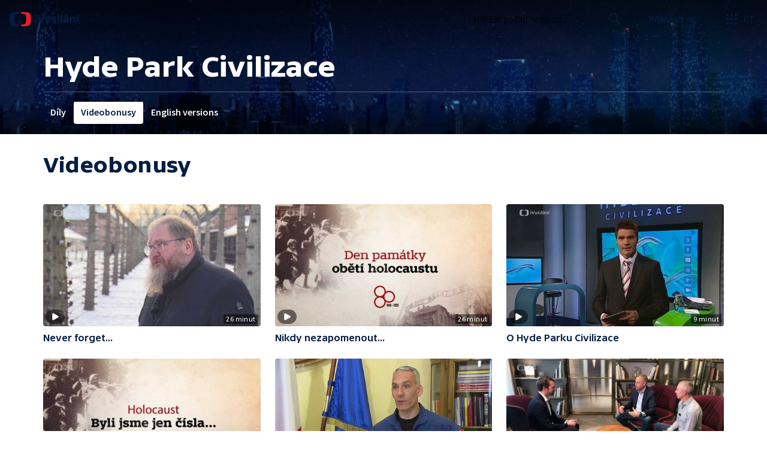

--- FILE ---
content_type: text/html; charset=utf-8
request_url: https://www.ceskatelevize.cz/porady/10441294653-hyde-park-civilizace/bonus/
body_size: 40770
content:
<!DOCTYPE html><html lang="cs"><head><link as="style" href="https://ctfs.ceskatelevize.cz/static/v8.19/assets/common.css" rel="preload"/><link as="style" href="https://ctfs.ceskatelevize.cz/static/v8.19/assets/header.css" rel="preload"/><meta charSet="utf-8"/><link href="/ivysilani/favicon.ico" rel="icon" sizes="any"/><link href="/ivysilani/favicon.svg" rel="icon" type="image/svg+xml"/><link href="https://ctfs.ceskatelevize.cz/img/K1OH_yXzAqgyun5lr0zJC5mgaNuE78TnB2VXUZjmr4M/rs:fit:180:180/plain/s3/static/ivysilani/favicon.png" rel="apple-touch-icon"/><link href="/ivysilani/manifest.webmanifest" rel="manifest"/><meta content="width=device-width, initial-scale=1.0" name="viewport"/><link href="https://ctfs.ceskatelevize.cz/static/v8.19/assets/common.css" rel="stylesheet" type="text/css"/><link href="https://ctfs.ceskatelevize.cz/static/v8.19/assets/header.css" rel="stylesheet" type="text/css"/><script src="https://ctfs.ceskatelevize.cz/static/v8.19/assets/common.js" type="application/javascript"></script><script src="https://ctfs.ceskatelevize.cz/static/v8.19/assets/header.js" type="application/javascript"></script><title>Videobonusy - Hyde Park Civilizace | Česká televize</title><link href="https://www.ceskatelevize.cz/porady/10441294653-hyde-park-civilizace/bonus/" rel="canonical"/><meta content="@CzechTV" name="twitter:site" property="twitter:site"/><meta content="44097371" name="twitter:site:id" property="twitter:site:id"/><meta content="summary" name="twitter:card" property="twitter:card"/><meta content="website" name="og:type" property="og:type"/><meta content="index, follow" name="robots" property="robots"/><meta content="Věda a současná civilizace. Interaktivní rozhovory se světovými odborníky, ve kterých je prostor pro vaše otázky a komentáře. Moderuje Daniel Stach." name="description" property="description"/><meta content="Videobonusy - Hyde Park Civilizace | Česká televize" name="og:title" property="og:title"/><meta content="https://www.ceskatelevize.cz/porady/10441294653-hyde-park-civilizace/bonus/" name="og:url" property="og:url"/><meta content="https://ctfs.ceskatelevize.cz/img/sGNQr_W9hf0yBuBBz9Kquxu5GsLisb18c1h8ARyQLt4/rs:fit:480:270/plain/s3/porady-s3/10441294653-hyde-park-civilizace/images/karta-poradu.jpg" name="og:image" property="og:image"/><meta content="Věda a současná civilizace. Interaktivní rozhovory se světovými odborníky, ve kterých je prostor pro vaše otázky a komentáře. Moderuje Daniel Stach." name="og:description" property="og:description"/><meta content="Videobonusy - Hyde Park Civilizace | Česká televize" name="twitter:title" property="twitter:title"/><meta content="https://ctfs.ceskatelevize.cz/img/sGNQr_W9hf0yBuBBz9Kquxu5GsLisb18c1h8ARyQLt4/rs:fit:480:270/plain/s3/porady-s3/10441294653-hyde-park-civilizace/images/karta-poradu.jpg" name="twitter:image" property="twitter:image"/><meta content="Videobonusy - Hyde Park Civilizace | Česká televize" name="twitter:image:alt" property="twitter:image:alt"/><meta content="Věda a současná civilizace. Interaktivní rozhovory se světovými odborníky, ve kterých je prostor pro vaše otázky a komentáře. Moderuje Daniel Stach." name="twitter:description" property="twitter:description"/><meta name="next-head-count" content="28"/><meta content="app-id=436780264" name="apple-itunes-app"/><script>var dataLayer = dataLayer || [];dataLayer.push({
                "page": { "section": "iVysilani" },
                "app": {"version": "1.176.0", "platform": "Web"
              }})</script><script>(function(w,d,s,l,i){w[l]=w[l]||[];w[l].push({'gtm.start':
new Date().getTime(),event:'gtm.js'});var f=d.getElementsByTagName(s)[0],
j=d.createElement(s),dl=l!='dataLayer'?'&l='+l:'';j.async=true;j.src=
'https://www.googletagmanager.com/gtm.js?id='+i+dl;var n=d.querySelector('[nonce]');
n&&j.setAttribute('nonce',n.nonce||n.getAttribute('nonce'));f.parentNode.insertBefore(j,f);
})(window,document,'script','dataLayer','GTM-WR543Z2');
</script><link as="style" href="https://ctfs.ceskatelevize.cz/static/assets/css/fonts.css" rel="preload"/><link href="https://ctfs.ceskatelevize.cz/static/assets/css/fonts.css" rel="stylesheet"/><link href="https://ctfs.ceskatelevize.cz/static" rel="dns-prefetch"/><link crossorigin="anonymous" href="https://ctfs.ceskatelevize.cz/static" rel="preconnect"/><script>window.ctGetConsentStatus = Promise.race([new Promise((resolve) => {
      window.ctSetConsentStatus = resolve;
  }), new Promise((_, reject) =>
  { setTimeout(() => reject(new Error("Consent status unavailable")), 60000) })]);</script><script async="" src="https://ctfs.ceskatelevize.cz/static/scripts/cmp/v2.1/cmp.js" type="text/javascript"></script><link rel="preload" href="https://ctfs.ceskatelevize.cz/ivysilani/_next/static/css/06353f6b8717f284.css" as="style"/><link rel="stylesheet" href="https://ctfs.ceskatelevize.cz/ivysilani/_next/static/css/06353f6b8717f284.css" data-n-g=""/><link rel="preload" href="https://ctfs.ceskatelevize.cz/ivysilani/_next/static/css/cb3e0e286b007dc2.css" as="style"/><link rel="stylesheet" href="https://ctfs.ceskatelevize.cz/ivysilani/_next/static/css/cb3e0e286b007dc2.css" data-n-p=""/><link rel="preload" href="https://ctfs.ceskatelevize.cz/ivysilani/_next/static/css/dd109d42b7f90561.css" as="style"/><link rel="stylesheet" href="https://ctfs.ceskatelevize.cz/ivysilani/_next/static/css/dd109d42b7f90561.css" data-n-p=""/><noscript data-n-css=""></noscript><script defer="" nomodule="" src="https://ctfs.ceskatelevize.cz/ivysilani/_next/static/chunks/polyfills-c67a75d1b6f99dc8.js"></script><script src="https://ctfs.ceskatelevize.cz/ivysilani/_next/static/chunks/webpack-4592895e662b3234.js" defer=""></script><script src="https://ctfs.ceskatelevize.cz/ivysilani/_next/static/chunks/framework-fcde0cfcf1dbecfa.js" defer=""></script><script src="https://ctfs.ceskatelevize.cz/ivysilani/_next/static/chunks/main-21c6d520751cd8cb.js" defer=""></script><script src="https://ctfs.ceskatelevize.cz/ivysilani/_next/static/chunks/pages/_app-80657d7489d76dd5.js" defer=""></script><script src="https://ctfs.ceskatelevize.cz/ivysilani/_next/static/chunks/9740-ca1201e7b2f6b693.js" defer=""></script><script src="https://ctfs.ceskatelevize.cz/ivysilani/_next/static/chunks/763-92e7305eaf9515d7.js" defer=""></script><script src="https://ctfs.ceskatelevize.cz/ivysilani/_next/static/chunks/118-afb5dfa3bb372b7a.js" defer=""></script><script src="https://ctfs.ceskatelevize.cz/ivysilani/_next/static/chunks/5907-0c233f6caf945c82.js" defer=""></script><script src="https://ctfs.ceskatelevize.cz/ivysilani/_next/static/chunks/3107-fe2019b15533a9f4.js" defer=""></script><script src="https://ctfs.ceskatelevize.cz/ivysilani/_next/static/chunks/2120-b04bef360a19fccd.js" defer=""></script><script src="https://ctfs.ceskatelevize.cz/ivysilani/_next/static/chunks/2057-8bb0b78c79a5b455.js" defer=""></script><script src="https://ctfs.ceskatelevize.cz/ivysilani/_next/static/chunks/8358-beb06af7328a1fce.js" defer=""></script><script src="https://ctfs.ceskatelevize.cz/ivysilani/_next/static/chunks/1185-b2506a4bc5295deb.js" defer=""></script><script src="https://ctfs.ceskatelevize.cz/ivysilani/_next/static/chunks/3221-238b068f17e90770.js" defer=""></script><script src="https://ctfs.ceskatelevize.cz/ivysilani/_next/static/chunks/5375-17d873d199aad1ec.js" defer=""></script><script src="https://ctfs.ceskatelevize.cz/ivysilani/_next/static/chunks/7579-69c3aed57d6725f1.js" defer=""></script><script src="https://ctfs.ceskatelevize.cz/ivysilani/_next/static/chunks/1282-4c359474eff89ce2.js" defer=""></script><script src="https://ctfs.ceskatelevize.cz/ivysilani/_next/static/chunks/458-5a57426873cfec23.js" defer=""></script><script src="https://ctfs.ceskatelevize.cz/ivysilani/_next/static/chunks/3444-05299809be0a3f26.js" defer=""></script><script src="https://ctfs.ceskatelevize.cz/ivysilani/_next/static/chunks/4235-aac73a0f00221b1f.js" defer=""></script><script src="https://ctfs.ceskatelevize.cz/ivysilani/_next/static/chunks/9247-f8e602c0e71f0cd0.js" defer=""></script><script src="https://ctfs.ceskatelevize.cz/ivysilani/_next/static/chunks/5175-eb206b36296734b2.js" defer=""></script><script src="https://ctfs.ceskatelevize.cz/ivysilani/_next/static/chunks/8030-7b078de9b971f0aa.js" defer=""></script><script src="https://ctfs.ceskatelevize.cz/ivysilani/_next/static/chunks/7150-39d3da1108b508b7.js" defer=""></script><script src="https://ctfs.ceskatelevize.cz/ivysilani/_next/static/chunks/1319-2a7394ae837b9793.js" defer=""></script><script src="https://ctfs.ceskatelevize.cz/ivysilani/_next/static/chunks/3901-5713d2b4ed750d44.js" defer=""></script><script src="https://ctfs.ceskatelevize.cz/ivysilani/_next/static/chunks/8399-aa62f40d5aeead48.js" defer=""></script><script src="https://ctfs.ceskatelevize.cz/ivysilani/_next/static/chunks/9177-b31b12b551950c46.js" defer=""></script><script src="https://ctfs.ceskatelevize.cz/ivysilani/_next/static/chunks/9420-f6a616cfc41aa871.js" defer=""></script><script src="https://ctfs.ceskatelevize.cz/ivysilani/_next/static/chunks/8688-4c3b0790b229cd94.js" defer=""></script><script src="https://ctfs.ceskatelevize.cz/ivysilani/_next/static/chunks/621-c10bfaa5a601f910.js" defer=""></script><script src="https://ctfs.ceskatelevize.cz/ivysilani/_next/static/chunks/pages/porady/%5BshowIdWithCode%5D/bonus-b430d3116c439346.js" defer=""></script><script src="https://ctfs.ceskatelevize.cz/ivysilani/_next/static/NME7vbiGh0Hfrzc_jTE1U/_buildManifest.js" defer=""></script><script src="https://ctfs.ceskatelevize.cz/ivysilani/_next/static/NME7vbiGh0Hfrzc_jTE1U/_ssgManifest.js" defer=""></script><style id="server-side-styles">.transparent-0-2-1 {
  z-index: 100;
  position: absolute;
}
.header-0-2-2 {
  width: 100%;
}
.fallBackHeader-0-2-3 {
  z-index: 1;
}
.darkBackground-0-2-4 {
  background-color: #101622;
}
.nav-0-2-31 {
  padding-bottom: 10px;
}
.nav-0-2-31.gradient {
  mask-size: auto;
  mask-image: linear-gradient( to right, black calc(100% - 150px), transparent calc(100% - 100px));
  mask-repeat: no-repeat, no-repeat;
  mask-position: 0 0, 100% 0;
  -webkit-mask-size: auto;
  -webkit-mask-image: linear-gradient( to right, black calc(100% - 150px), transparent calc(100% - 100px));
  -webkit-mask-repeat: no-repeat, no-repeat;
  -webkit-mask-position: 0 0, 100% 0;
}
.list-0-2-32 {
  top: -1px;
  width: fit-content;
  margin: 0;
  display: flex;
  padding: 0;
  position: relative;
  list-style-type: none;
}
.list-0-2-32.underline {
  width: 100%;
  border-bottom: 1px solid rgba(255,255,255, 0.2);
}
.listItem-0-2-33 {}
.listItem-0-2-33 > a, .listItem-0-2-33 > button, .listItem-0-2-33 > span {
  margin: 0;
  display: block;
  font-size: 1rem;
  box-sizing: border-box;
  transition: backgroundColor 150ms, borderColor 150ms,color 150ms;
  font-family: SourceSansPro, sans-serif;
  font-weight: 600;
  line-height: 1.375rem;
  white-space: nowrap;
  letter-spacing: 0;
}
.underline .listItem-0-2-33:last-child > button, .underline .listItem-0-2-33:last-child > a {
  margin-right: 0;
}
.listItem-0-2-33 > span {
  cursor: default;
}
.header .listItem-0-2-33 > a, .header .listItem-0-2-33 > button, .header .listItem-0-2-33 > span {
  height: 3.6875rem;
  padding: 0 14px;
  position: relative;
  line-height: 3.5625rem;
  letter-spacing: normal;
}
.button .listItem-0-2-33 > a, .button .listItem-0-2-33 > button, .button .listItem-0-2-33 > span {
  padding: 7px 12px 9px 12px;
  margin-right: 1px;
  border-radius: 4px;
}
.underline .listItem-0-2-33 > a, .underline .listItem-0-2-33 > button, .underline .listItem-0-2-33 > span {
  color: var(--v_1jhb78l5);
  padding: 7px 0 9px 0;
  font-size: 1rem;
  font-family: SourceSansPro, sans-serif;
  font-weight: 600;
  line-height: 1.375rem;
  margin-right: 32px;
  border-bottom: 2px solid transparent;
  margin-bottom: -1px;
  letter-spacing: 0;
}
.underline .listItem-0-2-33 > a:visited, .underline .listItem-0-2-33 > button:visited, .underline .listItem-0-2-33 > span:visited {
  color: var(--v_1jhb78l5);
}
.underline .listItem-0-2-33 > a.active, .underline .listItem-0-2-33 > button.active, .underline .listItem-0-2-33 > span.active {
  color: var(--v_1jhb78l5);
  border-bottom-color: var(--v_1jhb78l5);
}
.underline .listItem-0-2-33 > a:hover:not(span), .underline .listItem-0-2-33 > button:hover:not(span), .underline .listItem-0-2-33 > span:hover:not(span) {
  color: var(--v_1jhb78l5);
  border-bottom-color: var(--v_1jhb78l5);
}
@media (min-width: 640px) {
  .underline .listItem-0-2-33 > a, .underline .listItem-0-2-33 > button, .underline .listItem-0-2-33 > span {
    font-size: 1.125rem;
    font-family: SourceSansPro, sans-serif;
    font-weight: 600;
    line-height: 1.5rem;
    letter-spacing: 0;
  }
}
  .button .listItem-0-2-33 > a:visited, .button .listItem-0-2-33 > button:visited, .button .listItem-0-2-33 > span:visited {  }
  .button .listItem-0-2-33 > a.active, .button .listItem-0-2-33 > a:hover, .button .listItem-0-2-33 > button.active, .button .listItem-0-2-33 > button:hover, .button .listItem-0-2-33 > span.active, .button .listItem-0-2-33 > span:hover {  }
  .header .listItem-0-2-33 > a.active, .header .listItem-0-2-33 > a:hover, .header .listItem-0-2-33 > button.active, .header .listItem-0-2-33 > button:hover, .header .listItem-0-2-33 > span.active, .header .listItem-0-2-33 > span:hover {  }
  .header .listItem-0-2-33 > a.active, .header .listItem-0-2-33 > button.active, .header .listItem-0-2-33 > span.active {  }
  .header .listItem-0-2-33 > a.active:before, .header .listItem-0-2-33 > button.active:before, .header .listItem-0-2-33 > span.active:before {
    left: 50%;
    width: 0;
    bottom: -6px;
    height: 0;
    content: "";
    position: absolute;
    border-left: 6px solid transparent;
    margin-left: -6px;
    border-right: 6px solid transparent;
  }
  .buttonContainer-0-2-34 {
    position: relative;
  }
  .button-0-2-35 {  }
  .button-0-2-35:hover {
    cursor: pointer;
  }
  .nav-d0-0-2-36 {
    overflow: initial;
  }
  .listItem-d1-0-2-37 {  }
  .listItem-d1-0-2-37 > a, .listItem-d1-0-2-37 > button, .listItem-d1-0-2-37 > span {  }
  .header .listItem-d1-0-2-37 > a, .header .listItem-d1-0-2-37 > button, .header .listItem-d1-0-2-37 > span {
    color: white;
  }
  .button .listItem-d1-0-2-37 > a, .button .listItem-d1-0-2-37 > button, .button .listItem-d1-0-2-37 > span {
    color: white;
  }
  .button .listItem-d1-0-2-37 > a:visited, .button .listItem-d1-0-2-37 > button:visited, .button .listItem-d1-0-2-37 > span:visited {
    color: white;
  }
  .button .listItem-d1-0-2-37 > a.active, .button .listItem-d1-0-2-37 > a:hover, .button .listItem-d1-0-2-37 > button.active, .button .listItem-d1-0-2-37 > button:hover, .button .listItem-d1-0-2-37 > span.active, .button .listItem-d1-0-2-37 > span:hover {
    color: #041e42;
    background: white;
  }
  .header .listItem-d1-0-2-37 > a.active, .header .listItem-d1-0-2-37 > a:hover, .header .listItem-d1-0-2-37 > button.active, .header .listItem-d1-0-2-37 > button:hover, .header .listItem-d1-0-2-37 > span.active, .header .listItem-d1-0-2-37 > span:hover {
    background-color: white;
    color: #041e42;
    border-color: white;
  }
  .header .listItem-d1-0-2-37 > a.active, .header .listItem-d1-0-2-37 > button.active, .header .listItem-d1-0-2-37 > span.active {  }
  .header .listItem-d1-0-2-37 > a.active:before, .header .listItem-d1-0-2-37 > button.active:before, .header .listItem-d1-0-2-37 > span.active:before {
    border-top: 6px solid white;
  }
  .title-0-2-40.row {
    font-size: 1.5rem;
    margin-top: 10px;
    font-family: TvSansScreen, sans-serif;
    font-weight: 500;
    line-height: 1.75rem;
    letter-spacing: 0;
  }
@media (max-width: 639px) {
  .title-0-2-40.row {
    font-size: 1.125rem;
    margin-top: 0;
    font-family: TvSansScreen, sans-serif;
    font-weight: 500;
    line-height: 1.375rem;
    letter-spacing: 0;
  }
}
  .section-0-2-38 {
    padding-bottom: 40px;
  }
  .movieRelatedWrapper-0-2-39 {
    margin-top: 49px;
  }
  .movieRelatedWrapper-0-2-39:empty {
    margin: 0;
  }
  .image-0-2-19 {
    width: 100%;
    height: 100%;
    object-fit: cover;
  }
  .picture-0-2-20 {
    top: 0;
    left: 0;
    width: 100%;
    height: 100%;
    position: absolute;
  }
  .scrim-0-2-21 {
    top: 0;
    left: 0;
    position: absolute;
  }
  .top-0-2-22 {  }
  .right-0-2-23 {
    left: auto;
    right: 0;
  }
  .bottom-0-2-24 {
    top: auto;
    bottom: 0;
  }
  .left-0-2-25 {  }
  .scrim-d0-0-2-26 {
    width: 100%;
    height: 120px;
    background: linear-gradient(-180deg, rgba(0, 0, 0, 0.6) 0%, rgba(0, 0, 0, 0.45) 28%, rgba(0, 0, 0, 0.35) 44%, rgba(0, 0, 0, 0.19) 65%, rgba(0, 0, 0, 0.05) 89%, rgba(0, 0, 0, 0) 100%);
  }
  .scrim-d1-0-2-27 {
    width: 100%;
    height: 64px;
    background: linear-gradient(-180deg, rgba(0, 0, 0, 0) 0%, rgba(0, 0, 0, 0.05) 13%, rgba(0, 0, 0, 0.19) 37%, rgba(0, 0, 0, 0.35) 58%, rgba(0, 0, 0, 0.45) 74%, rgba(0, 0, 0, 0.55) 100%);
  }
  .wrapper-0-2-11 {
    width: 100%;
    height: calc(100vh - 120px);
    position: relative;
    box-sizing: border-box;
    max-height: 600px;
    min-height: 440px;
  }
@media (min-width: 640px) {
  .wrapper-0-2-11 {
    max-height: 576px;
    min-height: 480px;
  }
  .wrapper-0-2-11.isPlaceholderImage {
    background: #000;
  }
}
  .fluidHeight-0-2-12 {
    height: auto;
    display: grid;
    max-height: none;
  }
@media (min-width: 640px) {
  .fluidHeight-0-2-12 {
    max-height: none;
  }
}
  .backgroundWrap-0-2-13 {
    top: 0;
    width: 100%;
    height: 100%;
    overflow: hidden;
    position: absolute;
  }
  .content-0-2-14 {
    height: 100%;
  }
  .contentWrapper-0-2-15 {
    top: 0;
    width: 100%;
    height: 100%;
  }
  .picture-0-2-16 {  }
@media (min-width: 640px) {
  .picture-0-2-16 {
    width: 100%;
    height: 100%;
    display: flex;
    position: absolute;
    justify-content: center;
  }
}
@media (min-width: 1100px) and (max-width: 1199px) {
  .picture-0-2-16 {
    justify-content: right;
  }
}
  .background-0-2-17 {
    max-width: 2600px;
  }
@media (min-width: 640px) {
  .background-0-2-17 {
    width: auto;
    height: 576px;
    object-fit: contain;
  }
  .background-0-2-17.fluidHeight {
    height: 100%;
  }
}
  .wrapper-d3-0-2-18 {
    background: #020a1f;
  }
  .menuDivider-0-2-28 {
    width: 100%;
    height: 1px;
    margin-top: 16px;
    margin-bottom: 16px;
    background-color: rgba(0, 0, 0, 0.3);
  }
  .menuDivider-0-2-28.inverted {
    background-color: rgba(255, 255, 255, 0.3);
  }
  .navigation-0-2-29 {
    left: 0;
    width: 100%;
    position: absolute;
  }
  .wrapper-0-2-30 {
    position: relative;
    padding-bottom: 38px;
  }
  .content-0-2-7 {
    padding-top: 57px;
    padding-bottom: 16px;
  }
@media (min-width: 768px) {
  .content-0-2-7 {
    padding-top: 65px;
  }
}
  .headerBackground-0-2-8 {
    display: grid;
    min-height: 224px;
    align-content: end;
  }
@media (min-width: 640px) {
  .headerBackground-0-2-8 {
    min-height: 224px;
  }
}
@media (min-width: 640px) {
  .picture-0-2-9 {
    width: 100%;
    height: 100%;
    object-fit: cover;
  }
}
  .showHeading-0-2-10 {
    color: black;
    margin: 15px 0 0 0;
    font-size: 2.25rem;
    font-family: TvSansScreen, sans-serif;
    font-weight: 700;
    line-height: 2.5rem;
    letter-spacing: -0.025rem;
  }
  .showHeading-0-2-10.inverted {
    color: white;
  }
@media (min-width: 640px) {
  .showHeading-0-2-10 {
    font-size: 3rem;
    font-family: TvSansScreen, sans-serif;
    font-weight: 700;
    line-height: 3.25rem;
    letter-spacing: -0.0625rem;
  }
}
  .listSection-0-2-5 {
    padding-top: 16px;
  }
@media (min-width: 768px) {
  .listSection-0-2-5 {
    padding-top: 32px;
  }
}
  .bonusList-0-2-6 {
    margin-top: 32px;
  }</style></head><body class="ctst_1ajuk800"><div id="__next"><script type="application/ld+json">{"@context":"https://schema.org","@type":"WebSite","name":"Česká televize","alternateName":["ČT","Česká veřejnoprávní televize"],"url":"https://www.ceskatelevize.cz/ivysilani/","sameAs":["https://www.facebook.com/iVysilani/","https://twitter.com/CzechTV","https://www.instagram.com/ceskatelevize/","https://cs.wikipedia.org/wiki/%C4%8Cesk%C3%A1_televize"],"potentialAction":{"@type":"SearchAction","target":"https://www.ceskatelevize.cz/ivysilani/hledani/?keyword={search_term_string}","query-input":"required name=search_term_string"}}</script><div class="header-0-2-2 transparent-0-2-1"><header style="" class="ctg ctg-header ctg-header-header ctg-header-hide-global-menu ctg-header- ctg-header-vecko ctg-header-header-light" data-testid="ctg-header"><div aria-hidden="true" class="ctg-header-input-mobile visible"><form id="ctg-header-searchForm-mobile" class="ctg-header-input-wrapper" action="/ivysilani/hledani/" data-testid="ctg-header-searchForm-mobile"><div class="ctg-header-scrim ctg-header-scrim--transparent"></div><label for="ctg-header-searchInputMobile" class="ctg-sr-only">Hledání</label> <input type="search" placeholder="Hledat pořad nebo díl..." required="" minlength="3" maxlength="50" name="keyword" id="ctg-header-searchInputMobile" class="ctg-header-input" value="" data-testid="ctg-header-searchInput-mobile"/> <button form="ctg-header-searchForm-mobile" class="ctg-header-searchForm-mobile-button" type="submit" name="hledat"><svg xmlns="http://www.w3.org/2000/svg" aria-hidden="true" class="ctg-header-search-open-button-icon" width="24" height="24" viewBox="0 0 24 24"><g fill="none" fill-rule="evenodd"><text fill="#6F6F6F" font-family="SourceSansPro-Regular, Source Sans Pro" font-size="14" letter-spacing=".2" transform="translate(-32 -8)"><tspan x="17.05" y="64.45">Search</tspan></text><path fill="#041E42" class="ctg-icon-fill" d="M9.5 2a7.5 7.5 0 0 1 5.83 12.22c.4-.07.83.03 1.17.3l.11.1 4.43 4.3a1.5 1.5 0 0 1-1.97 2.26l-.11-.1-4.43-4.3a1.5 1.5 0 0 1-.44-1.35A7.5 7.5 0 1 1 9.5 2zm0 1.8a5.7 5.7 0 1 0 0 11.4 5.7 5.7 0 0 0 0-11.4z"/></g></svg></button></form></div><a title="Úvodní stránka iVysílání" href="/ivysilani/" class="ctg-header-logo-link" data-testid="ctg-header-logo-link"> <img alt="iVysílání - logo" aria-hidden="true" class="ctg-header-logo inverted" src="https://ctfs.ceskatelevize.cz/static/v8.19/assets/images/ivysilani_onDark.ab6917666b20cb702da012b12652cb96.svg" height="24"/> <img alt="iVysílání - logo" aria-hidden="true" class="ctg-header-logo" src="https://ctfs.ceskatelevize.cz/static/v8.19/assets/images/ivysilani.40364905e6d8c597d722605b08a95b0d.svg" height="24"/>     </a><nav aria-label="Globální menu" class="ctg-header-nav"><ul class="ctg-header-menu ctg-flex"><li><a data-menutype="shp" href="/ivysilani/">iVysílání</a></li><li><a data-menutype="shp" href="https://ct24.ceskatelevize.cz/">ČT24</a></li><li><a data-menutype="shp" href="https://sport.ceskatelevize.cz/">Sport</a></li><li><a data-menutype="shp" href="https://decko.ceskatelevize.cz/">Déčko</a></li><li><a data-menutype="shp" href="https://www.ceskatelevize.cz/tv-program/">TV Program</a></li><li><a data-menutype="shp" href="/zive/">Živě</a></li><li><a data-menutype="shp" href="https://poplatky.ceskatelevize.cz/">TV poplatky</a></li></ul></nav><button aria-label="Zobrazit vyhledávací formulář" aria-expanded="false" class="ctg-header-search-button visible"><svg xmlns="http://www.w3.org/2000/svg" aria-hidden="true" class="ctg-header-search-button-icon" width="24" height="24" viewBox="0 0 24 24"><g fill="none" fill-rule="evenodd"><text fill="#6F6F6F" font-family="SourceSansPro-Regular, Source Sans Pro" font-size="14" letter-spacing=".2" transform="translate(-32 -8)"><tspan x="17.05" y="64.45">Search</tspan></text><path fill="#041E42" class="ctg-icon-fill" d="M9.5 2a7.5 7.5 0 0 1 5.83 12.22c.4-.07.83.03 1.17.3l.11.1 4.43 4.3a1.5 1.5 0 0 1-1.97 2.26l-.11-.1-4.43-4.3a1.5 1.5 0 0 1-.44-1.35A7.5 7.5 0 1 1 9.5 2zm0 1.8a5.7 5.7 0 1 0 0 11.4 5.7 5.7 0 0 0 0-11.4z"/></g></svg></button> <button aria-label="Zavřít vyhledávací formulář" class="ctg-header-search-close-button visible ctg-header-hidden"><svg xmlns="http://www.w3.org/2000/svg" aria-hidden="true" class="ctg-header-search-close-button-icon" width="24" height="24" viewBox="0 0 24 24"><g fill="none" fill-rule="evenodd"><text fill="#6F6F6F" font-family="SourceSansPro-Regular, Source Sans Pro" font-size="14" letter-spacing=".2" transform="translate(-32 -8)"><tspan x="21.16" y="64.45">Close</tspan></text><path fill="#041E42" class="ctg-icon-fill" d="M5.61 4.21l.1.08L12 10.6l6.3-6.3a1 1 0 0 1 1.49 1.32l-.08.1L13.4 12l6.3 6.3a1 1 0 0 1-1.32 1.49l-.1-.08L12 13.4l-6.3 6.3a1 1 0 0 1-1.49-1.32l.08-.1L10.6 12 4.3 5.7a1 1 0 0 1 1.32-1.49z"/></g></svg></button><div class="ctg-header-input-desktop visible"><form id="ctg-header-searchForm-desktop" class="ctg-header-input-wrapper" action="/ivysilani/hledani/" data-testid="ctg-header-searchForm"><label for="ctg-header-searchInput" class="ctg-sr-only">Hledání</label> <input type="search" placeholder="Hledat pořad nebo díl..." required="" minlength="3" maxlength="50" name="keyword" id="ctg-header-searchInput" class="ctg-header-input" value="" data-testid="ctg-header-searchInput"/> <button form="ctg-header-searchForm-desktop" type="submit" data-testid="ctg-header-search-submit">Hledat <svg xmlns="http://www.w3.org/2000/svg" aria-hidden="true" class="ctg-header-input-icon" width="24" height="24" viewBox="0 0 24 24"><g fill="none" fill-rule="evenodd"><text fill="#6F6F6F" font-family="SourceSansPro-Regular, Source Sans Pro" font-size="14" letter-spacing=".2" transform="translate(-32 -8)"><tspan x="17.05" y="64.45">Search</tspan></text><path fill="#041E42" class="ctg-icon-fill" d="M9.5 2a7.5 7.5 0 0 1 5.83 12.22c.4-.07.83.03 1.17.3l.11.1 4.43 4.3a1.5 1.5 0 0 1-1.97 2.26l-.11-.1-4.43-4.3a1.5 1.5 0 0 1-.44-1.35A7.5 7.5 0 1 1 9.5 2zm0 1.8a5.7 5.7 0 1 0 0 11.4 5.7 5.7 0 0 0 0-11.4z"/></g></svg></button></form></div><div class="ctg-header-profile ctg-header-"><button aria-label="Otevřít menu uživatele" aria-modal="false" aria-controls="profile-menu" aria-haspopup="menu" class="ctg-header-profile-wrapper ctg-header-profile-logged ctg-header--hidden"><div class="ctg-header-avatar"><img alt="avatar" aria-hidden="true" class="ctg-header-avatar-image" src="https://ctfs.ceskatelevize.cz/static/assets/images/grey-square.jpg"/> <svg class="ctg-header-avatar-placeholder" aria-hidden="true" width="22" height="22" viewBox="0 0 22 22" fill="none" xmlns="http://www.w3.org/2000/svg"><path fill-rule="evenodd" clip-rule="evenodd" d="M11.2884 21.9963L11 22L10.7946 21.9981L10.3679 21.9821L9.92563 21.9482L9.59958 21.9117L9.29452 21.8686L8.91349 21.8024L8.55618 21.7276L8.24713 21.6527L7.92599 21.5647L7.59969 21.4644L7.15708 21.3101L6.86241 21.1953L6.66441 21.1126L6.40063 20.9952L6.00481 20.803L5.74552 20.6663L5.46447 20.5078L5.21165 20.3557L4.77764 20.0722L4.41133 19.8093L4.12616 19.5883L3.84024 19.3512L3.61491 19.1524L3.36638 18.9201L3.02693 18.5783L2.89123 18.433C1.09579 16.4754 0 13.8656 0 11C0 4.92487 4.92487 0 11 0C17.0751 0 22 4.92487 22 11C22 13.882 20.8917 16.5051 19.0781 18.4663L18.778 18.7781L18.5804 18.971L18.3437 19.1895C18.1948 19.3233 18.0423 19.4529 17.8863 19.5783L17.534 19.8499L17.1798 20.1013L17.0369 20.1969L16.7885 20.3556L16.4146 20.5772L16.0773 20.7607L15.8602 20.8708L15.5994 20.9952L15.2249 21.1594L14.8429 21.3101L14.6461 21.3813L14.3681 21.4748L14.0061 21.5842L13.561 21.7003L13.165 21.787L13.0079 21.8172L12.7056 21.8686L12.3585 21.9169L11.9655 21.9582L11.6314 21.9822L11.2884 21.9963ZM11 14.4C8.66574 14.4 6.46705 15.5665 4.86351 17.5825C6.47185 19.083 8.62884 20 11 20C13.3716 20 15.529 19.0827 17.1367 17.5834C15.5958 15.6452 13.5048 14.4922 11.2721 14.4053L11 14.4ZM11 2C6.02944 2 2 6.02944 2 11C2 13.0897 2.71222 15.0131 3.90716 16.5407C5.71935 14.3535 8.22796 13 11 13C13.772 13 16.2806 14.3535 18.0919 16.5398C19.2878 15.0131 20 13.0897 20 11C20 6.02944 15.9706 2 11 2ZM11 4C12.7673 4 14.2 5.61177 14.2 7.6C14.2 9.58823 12.7673 12 11 12C9.23269 12 7.8 9.58823 7.8 7.6C7.8 5.61177 9.23269 4 11 4ZM11 5.4C10.045 5.4 9.2 6.35065 9.2 7.6C9.2 9.05646 10.2498 10.6 11 10.6C11.7502 10.6 12.8 9.05646 12.8 7.6C12.8 6.35065 11.955 5.4 11 5.4Z" fill="#041E42"/></svg></div><p class="ctg-header-profile-title">Moje ČT</p></button> <a class="ctg-header-profile-wrapper ctg-header-profile-not-logged ctg-header- ctg-header-prihlasit-se" href="/profil/prihlasit/" title="Přihlásit"><div class="ctg-header-avatar"><svg class="ctg-header-avatar-placeholder" aria-hidden="true" width="22" height="22" viewBox="0 0 22 22" fill="none" xmlns="http://www.w3.org/2000/svg"><path fill-rule="evenodd" clip-rule="evenodd" d="M11.2884 21.9963L11 22L10.7946 21.9981L10.3679 21.9821L9.92563 21.9482L9.59958 21.9117L9.29452 21.8686L8.91349 21.8024L8.55618 21.7276L8.24713 21.6527L7.92599 21.5647L7.59969 21.4644L7.15708 21.3101L6.86241 21.1953L6.66441 21.1126L6.40063 20.9952L6.00481 20.803L5.74552 20.6663L5.46447 20.5078L5.21165 20.3557L4.77764 20.0722L4.41133 19.8093L4.12616 19.5883L3.84024 19.3512L3.61491 19.1524L3.36638 18.9201L3.02693 18.5783L2.89123 18.433C1.09579 16.4754 0 13.8656 0 11C0 4.92487 4.92487 0 11 0C17.0751 0 22 4.92487 22 11C22 13.882 20.8917 16.5051 19.0781 18.4663L18.778 18.7781L18.5804 18.971L18.3437 19.1895C18.1948 19.3233 18.0423 19.4529 17.8863 19.5783L17.534 19.8499L17.1798 20.1013L17.0369 20.1969L16.7885 20.3556L16.4146 20.5772L16.0773 20.7607L15.8602 20.8708L15.5994 20.9952L15.2249 21.1594L14.8429 21.3101L14.6461 21.3813L14.3681 21.4748L14.0061 21.5842L13.561 21.7003L13.165 21.787L13.0079 21.8172L12.7056 21.8686L12.3585 21.9169L11.9655 21.9582L11.6314 21.9822L11.2884 21.9963ZM11 14.4C8.66574 14.4 6.46705 15.5665 4.86351 17.5825C6.47185 19.083 8.62884 20 11 20C13.3716 20 15.529 19.0827 17.1367 17.5834C15.5958 15.6452 13.5048 14.4922 11.2721 14.4053L11 14.4ZM11 2C6.02944 2 2 6.02944 2 11C2 13.0897 2.71222 15.0131 3.90716 16.5407C5.71935 14.3535 8.22796 13 11 13C13.772 13 16.2806 14.3535 18.0919 16.5398C19.2878 15.0131 20 13.0897 20 11C20 6.02944 15.9706 2 11 2ZM11 4C12.7673 4 14.2 5.61177 14.2 7.6C14.2 9.58823 12.7673 12 11 12C9.23269 12 7.8 9.58823 7.8 7.6C7.8 5.61177 9.23269 4 11 4ZM11 5.4C10.045 5.4 9.2 6.35065 9.2 7.6C9.2 9.05646 10.2498 10.6 11 10.6C11.7502 10.6 12.8 9.05646 12.8 7.6C12.8 6.35065 11.955 5.4 11 5.4Z" fill="#041E42"/></svg></div><p class="ctg-header-profile-title ctg-header-profile-login-title">Přihlásit se</p></a></div><button type="button" class="ctg-header-button ctg-header-global-menu-button ctg-flex ctg-middle ctg-center ctg-header-menu-action" aria-haspopup="menu" aria-label="Otevřít globální menu" aria-expanded="false" aria-controls="global-menu" data-testid="ctg-global-menu-button"><svg aria-hidden="true" fill="none" height="24" viewBox="0 0 24 24" width="24" xmlns="http://www.w3.org/2000/svg"><path clip-rule="evenodd" d="M19 17a2 2 0 110 4 2 2 0 010-4zm-7 0a2 2 0 110 4 2 2 0 010-4zm-7 0a2 2 0 110 4 2 2 0 010-4zm14-7a2 2 0 110 4 2 2 0 010-4zm-7 0a2 2 0 110 4 2 2 0 010-4zm-7 0a2 2 0 110 4 2 2 0 010-4zm14-7a2 2 0 110 4 2 2 0 010-4zm-7 0a2 2 0 110 4 2 2 0 010-4zM5 3a2 2 0 110 4 2 2 0 010-4z" fill="currentColor" fill-rule="evenodd"></path></svg><div class="ctg-header-menu-text">ČT</div></button></header><div class="ctg ctg-header-spacer"></div><div class="ctg ctg-header ctg-header-profile-popup" aria-hidden="true"><div class="ctg-header-profile-scrim"></div><nav id="profile-menu" aria-label="Menu uživatele" class="ctg-header-profile-menu ctg-header-profile-menu-active-{{ -menuProfileActive }} ctg-header--hidden" data-testid="ctg-profile-menu"><div class="ctg-header-profile-section"><div class="ctg-header-profile-name"></div><a href="/profil/" class="ctg-header-profile-link">Spravovat účet</a></div><div class="ctg-header-profile-divider"></div><div class="ctg-header-profile-section"><a href="/ivysilani/oblibene/" class="ctg-header-profile-link ctg-header-vypis-oblibenych"><svg xmlns="http://www.w3.org/2000/svg" aria-hidden="true" width="24" height="24" viewBox="0 0 24 24"><g fill="none" fill-rule="evenodd"><path fill="#041E42" d="M13.35 20.13a2 2 0 0 1-2.69-.01l-.11-.1C5.3 15.27 1.87 12.16 2 8.28c.06-1.7.93-3.33 2.34-4.29A5.8 5.8 0 0 1 12 5.09a5.78 5.78 0 0 1 7.66-1.1A5.46 5.46 0 0 1 22 8.28c.14 3.88-3.3 6.99-8.55 11.76l-.1.09z"/></g></svg><p>Oblíbené pořady</p></a><a href="/ivysilani/rozkoukane/" class="ctg-header-profile-link ctg-header-vypis-rozkoukanych"><svg xmlns="http://www.w3.org/2000/svg" aria-hidden="true" width="24" height="24" viewBox="0 0 24 24"><g fill="none" fill-rule="evenodd"><path fill="#041E42" fill-rule="nonzero" d="M12 1a11 11 0 1 1 0 22 11 11 0 0 1 0-22zm0 2a9 9 0 1 0 0 18 9 9 0 0 0 0-18zm0 3a1 1 0 0 1 1 .88V12a1 1 0 0 1-.2.6l-.1.1-3.5 3.5a1 1 0 0 1-1.49-1.31l.08-.1L11 11.6V7a1 1 0 0 1 .88-1H12z"/></g></svg><p>Rozkoukaná videa</p></a></div><div class="ctg-header-profile-divider"></div><div class="ctg-header-profile-section"><a href="https://moje.ceskatelevize.cz/tv" class="ctg-header-profile-link ctg-header-prihlasit-tv"><svg width="24" height="24" viewBox="0 0 24 24" aria-hidden="true" fill="none" xmlns="http://www.w3.org/2000/svg"><path fill-rule="evenodd" clip-rule="evenodd" d="M7.47596 1.35681L7.56569 1.43427L12 5.86895L16.4343 1.43427C16.7183 1.15025 17.1628 1.12443 17.476 1.35681L17.5657 1.43427C17.8497 1.71828 17.8755 2.16272 17.6431 2.47591L17.5657 2.56564L14.13 5.99995H20.4C21.8359 5.99995 23 7.16401 23 8.59995V18.4C23 19.8359 21.8359 21 20.4 21H3.6C2.16406 21 1 19.8359 1 18.4V8.59995C1 7.16401 2.16406 5.99995 3.6 5.99995H9.869L6.43431 2.56564C6.1219 2.25322 6.1219 1.74669 6.43431 1.43427C6.71833 1.15025 7.16277 1.12443 7.47596 1.35681ZM20.4 7.99995H3.6C3.30177 7.99995 3.05435 8.21754 3.00785 8.50263L3 8.59995V18.4C3 18.6982 3.21759 18.9456 3.50268 18.9921L3.6 19H20.4C20.6982 19 20.9456 18.7824 20.9921 18.4973L21 18.4V8.59995C21 8.30172 20.7824 8.0543 20.4973 8.0078L20.4 7.99995Z" fill="#041E42"/></svg><p>Přihlásit se na TV</p></a></div><div class="ctg-header-profile-divider"></div><div class="ctg-header-profile-section"><a href="/profil/odhlasit/" class="ctg-header-profile-link ctg-header- ctg-header-odhlasit-se"><svg width="24" height="24" viewBox="0 0 24 24" aria-hidden="true" fill="none" xmlns="http://www.w3.org/2000/svg"><path fill-rule="evenodd" clip-rule="evenodd" d="M12.4 3C13.8359 3 15 4.16406 15 5.6V8H13V5.6C13 5.30177 12.7824 5.05435 12.4973 5.00785L12.4 5H5.6C5.30177 5 5.05435 5.21759 5.00785 5.50268L5 5.6V18.4C5 18.6982 5.21759 18.9456 5.50268 18.9921L5.6 19H12.4C12.6982 19 12.9456 18.7824 12.9921 18.4973L13 18.4V16H15V18.4C15 19.8359 13.8359 21 12.4 21H5.6C4.16406 21 3 19.8359 3 18.4V5.6C3 4.16406 4.16406 3 5.6 3H12.4ZM18.8 8.13137C19.0122 8.13137 19.2157 8.21566 19.3657 8.36569L22.2929 11.2929C22.6834 11.6834 22.6834 12.3166 22.2929 12.7071L19.3657 15.6343C19.0533 15.9467 18.5467 15.9467 18.2343 15.6343C18.0843 15.4843 18 15.2808 18 15.0686V13H10C9.44772 13 9 12.5523 9 12C9 11.4477 9.44772 11 10 11H18V8.93137C18 8.48954 18.3582 8.13137 18.8 8.13137Z" fill="#041E42"/></svg><p>Odhlásit se</p></a></div></nav></div><div class="ctg ctg-header ctg-header-global-popup" aria-hidden="true"><div class="ctg-header-scrim"></div><div role="region" aria-modal="false" id="global-menu" class="ctg-header-global-menu ctg-header--hidden" data-testid="ctg-global-menu"><div class="ctg-header-inside"><nav aria-label="Výběr produktů České televize"><ul class="ctg-header-product-links"><li class="ctg-header-product-links-logo"><a title="Úvodní stránka České televize" href="https://www.ceskatelevize.cz/" class="ctg-header-product-logo"><img aria-hidden="true" src="https://ctfs.ceskatelevize.cz/static/v8.19/assets/images/Ceska_televize_logo.c18ac7a00af1952d4a74b7e9c4792aa7.svg" width="163" height="24" alt="Česká televize - logo"/></a></li><li class="ctg-header-product-links-item"><a title="Stránky iVysílání" href="/ivysilani/"><img src="https://ctfs.ceskatelevize.cz/static/v8.19/assets/images/ivysilani.40364905e6d8c597d722605b08a95b0d.svg" alt="iVysílání" height="21" data-testid="ivysilani"/></a></li><li class="ctg-header-product-links-item"><a title="Stránky ČT24" href="https://ct24.ceskatelevize.cz"><img src="https://ctfs.ceskatelevize.cz/static/v8.19/assets/images/CT24.55f6b35963ab9a22b0ab1ce9b28557bf.svg" alt="ČT24" height="21" data-testid="ct24"/></a></li><li class="ctg-header-product-links-item"><a title="Stránky ČT Déčko" href="https://decko.ceskatelevize.cz"><img src="https://ctfs.ceskatelevize.cz/static/v8.19/assets/images/CTd.6dc0eee1c38ca664e1e35d0a596900f9.svg" alt="ČT Déčko" height="21" data-testid="decko"/></a></li><li class="ctg-header-product-links-item"><a title="Stránky ČT sport" href="https://sport.ceskatelevize.cz"><img src="https://ctfs.ceskatelevize.cz/static/v8.19/assets/images/CTsport.025c8b057aba3c561dd635cf1ddcd86d.svg" alt="ČT Sport" height="21" data-testid="ct4"/></a></li><li class="ctg-header-product-links-item"><a title="Stránky ČT art" href="https://art.ceskatelevize.cz/"><img src="https://ctfs.ceskatelevize.cz/static/v8.19/assets/images/CTart.35124ab699485bd6cc3eb539d7b3faa0.svg" alt="ČT Art" height="21" data-testid="art"/></a></li><li class="ctg-header-product-links-item"><a title="Stránky ČT edu" href="https://edu.ceskatelevize.cz/"><img src="https://ctfs.ceskatelevize.cz/static/v8.19/assets/images/edu.6a64a78e38af931fb4b194a932c29286.svg" alt="ČT Edu" height="21" data-testid="edu"/></a></li></ul><hr class="ctg-hr"/><ul class="ctg-header-ul-menu ctg-header-primary-menu ctg-header-active-{{ -menuLevel2Active }}"><li><a href="/zive/" class="ctg-zive">Živé vysílání</a></li><li><a href="https://www.ceskatelevize.cz/tv-program/" class="ctg-tvprogram">TV program</a></li></ul><hr class="ctg-hr"/><ul class="ctg-header-ul-menu ctg-header-secondary-menu ctg-header-active-{{ -menuLevel3Active }}"><li><a href="https://ct24.ceskatelevize.cz/pocasi" class="ctg-pocasi">Počasí</a></li><li><a href="https://teletext.ceskatelevize.cz/" class="ctg-teletext">Teletext</a></li><li><a href="https://eshop.ceskatelevize.cz/" class="ctg-eshop">E-shop</a></li><li><a href="https://poplatky.ceskatelevize.cz/domacnost" class="ctg-tvpoplatky">TV poplatky</a></li><li><a href="https://www.ceskatelevize.cz/vse-o-ct/" class="ctg-vseoct">Vše o ČT</a></li><li><a href="https://www.ceskatelevize.cz/vse-o-ct/kontakty/" class="ctg-kontakty">Kontakty</a></li></ul></nav></div></div></div></div><div><main class="v_h4cnuw0" role="main"><script type="application/ld+json">{"@context":"https://schema.org","@type":"TVSeries","url":"https://www.ceskatelevize.cz/porady/10441294653-hyde-park-civilizace/","name":"Hyde Park Civilizace","description":"Věda a současná civilizace. Interaktivní rozhovory se světovými odborníky, ve kterých je prostor pro vaše otázky a komentáře. Moderuje Daniel Stach.","image":"https://ctfs.ceskatelevize.cz/img/sGNQr_W9hf0yBuBBz9Kquxu5GsLisb18c1h8ARyQLt4/rs:fit:480:270/plain/s3/porady-s3/10441294653-hyde-park-civilizace/images/karta-poradu.jpg","genre":["Zpravodajství","Společenská publicistika","Vědecká publicistika","Společnost","Technologie","Rozhovory","Společnost - vzdělávací"],"potentialAction":{"@type":"WatchAction","target":"https://www.ceskatelevize.cz/porady/10441294653-hyde-park-civilizace/","url":"https://www.ceskatelevize.cz/porady/10441294653-hyde-park-civilizace/"}}</script><div class="wrapper-0-2-11 wrapper-d3-0-2-18 headerBackground-0-2-8 fluidHeight-0-2-12" data-testid="programme-hero"><div class="backgroundWrap-0-2-13"><picture class="picture-0-2-20 picture-0-2-16"><img alt="" class="image-0-2-19 picture-0-2-9 background-0-2-17 fluidHeight" data-testid="picture" srcSet="https://ctfs.ceskatelevize.cz/img/TpH33uWEzqbCTtvPPu7kmg_gPQFKC2L0C0k0s1VTR-c/rs:fit:2600:800/plain/s3/porady-s3/10441294653-hyde-park-civilizace/images/desktop-podstranka.jpg"/></picture><div class="scrim-0-2-21 scrim-d0-0-2-26 top-0-2-22"></div><div class="scrim-0-2-21 scrim-d1-0-2-27 bottom-0-2-24"></div></div><div class="contentWrapper-0-2-15"><div class="ctco_1dlp7oy0 content-0-2-14"><div class="content-0-2-7"><h1 class="showHeading-0-2-10 inverted">Hyde Park Civilizace</h1><div class="wrapper-0-2-30"><div class="menuDivider-0-2-28 inverted"></div><nav aria-label="Podstránky pořadu" class="nav-0-2-31 nav-d0-0-2-36 navigation-0-2-29 gradient"><ul class="list-0-2-32 button"><li class="listItem-0-2-33 listItem-d1-0-2-37 button nav-item-class" data-testid="menuItem"><a class="listItem-0-2-33 listItem-d1-0-2-37 ctli_1ail8qk0 js-focus-visible ctco_y037hs0" data-testid="next-link" href="/porady/10441294653-hyde-park-civilizace/">Díly</a></li><li class="listItem-0-2-33 listItem-d1-0-2-37 button nav-item-class" data-testid="menuItem"><span aria-current="page" class="listItem-0-2-33 listItem-d1-0-2-37 active">Videobonusy</span></li><li class="listItem-0-2-33 listItem-d1-0-2-37 button nav-item-class" data-testid="menuItem"><a class="listItem-0-2-33 listItem-d1-0-2-37 ctli_1ail8qk0 js-focus-visible ctco_y037hs0" href="https://www.ceskatelevize.cz/porady/10441294653-hyde-park-civilizace/9271-english-versions/">English versions</a></li></ul></nav></div></div></div></div></div><div class="section-0-2-38 listSection-0-2-5"><div class="ctco_1dlp7oy0"><h2 class="v_1wn70fb4 ctst_twf8nz6">Videobonusy</h2><div class="v_83gt6o2" data-testid="bonusSection"><div class="ctco_1gz3jxu0 ctco_1gz3jxu10 ctco_1gz3jxu3x"><script type="application/ld+json">{"@context":"https://schema.org","@type":"ItemList","name":"Videobonusy","itemListElement":[{"@type":"ListItem","position":1,"url":"https://www.ceskatelevize.cz/porady/10441294653-hyde-park-civilizace/bonus/45676/","name":"Never forget...","image":"https://ctfs.ceskatelevize.cz/ivysimgct/upload/ivysilani/bonuses/457/45676.jpg?width=480&height=270"},{"@type":"ListItem","position":2,"url":"https://www.ceskatelevize.cz/porady/10441294653-hyde-park-civilizace/bonus/45677/","name":"Nikdy nezapomenout...","image":"https://ctfs.ceskatelevize.cz/ivysimgct/upload/ivysilani/bonuses/457/45677.jpg?width=480&height=270"},{"@type":"ListItem","position":3,"url":"https://www.ceskatelevize.cz/porady/10441294653-hyde-park-civilizace/bonus/11310/","name":"O Hyde Parku Civilizace","image":"https://ctfs.ceskatelevize.cz/ivysimgct/upload/ivysilani/bonuses/114/11310.jpg?width=480&height=270"},{"@type":"ListItem","position":4,"url":"https://www.ceskatelevize.cz/porady/10441294653-hyde-park-civilizace/bonus/45678/","name":"Byli jsme jen čísla","image":"https://ctfs.ceskatelevize.cz/ivysimgct/upload/ivysilani/bonuses/457/45678.jpg?width=480&height=270"},{"@type":"ListItem","position":5,"url":"https://www.ceskatelevize.cz/porady/10441294653-hyde-park-civilizace/bonus/45890/","name":"Interview with Walter Villadei","image":"https://ctfs.ceskatelevize.cz/ivysimgct/upload/ivysilani/bonuses/459/45890.jpg?width=480&height=270"},{"@type":"ListItem","position":6,"url":"https://www.ceskatelevize.cz/porady/10441294653-hyde-park-civilizace/bonus/45447/","name":"Interview with Max Haot and Drew Feustel","image":"https://ctfs.ceskatelevize.cz/ivysimgct/upload/ivysilani/bonuses/455/45447.jpg?width=480&height=270"},{"@type":"ListItem","position":7,"url":"https://www.ceskatelevize.cz/porady/10441294653-hyde-park-civilizace/bonus/24423/","name":"Image spot","image":"https://ctfs.ceskatelevize.cz/ivysimgct/upload/ivysilani/bonuses/245/24423.jpg?width=480&height=270"},{"@type":"ListItem","position":8,"url":"https://www.ceskatelevize.cz/porady/10441294653-hyde-park-civilizace/bonus/14623/","name":"Image spot","image":"https://ctfs.ceskatelevize.cz/ivysimgct/upload/ivysilani/bonuses/147/14623.jpg?width=480&height=270"}]}</script><a class="ctco_1gy3thf3 useVisitedStyles ctli_1ail8qk0 js-focus-visible ctco_y037hs0" data-testid="card" href="/porady/10441294653-hyde-park-civilizace/bonus/45676/"><div role="button" tabindex="-1"><div class="ctco_uptnmv1 ctco_1gy3thf0 isClickable hasBorderRadius"><div class="ctco_1dnsuhb0" style="padding-bottom:56.25%"><picture aria-hidden="false" class="ctco_uptnmv2"><img alt="Hyde Park Civilizace - Never forget..." class="ctco_18hczxk0 ctco_uptnmv3" srcSet="https://ctfs.ceskatelevize.cz/ivysimgct/upload/ivysilani/bonuses/457/45676.jpg?width=480&amp;height=270"/></picture><div class="ctco_uptnmv4"><div class="ctco_uptnmv5"><div class="ctco_uptnmvc"><div class="ctco_uptnmvd"><div class="ctco_uptnmvh ctco_dg4rfx0 js-focus-visible ctco_y037hs0 small" data-testid="playButton"><svg xmlns="http://www.w3.org/2000/svg" viewBox="0 0 24 24" aria-label="Lze přehrát" class="ctco_dg4rfx1 size" data-testid="icon-playable" fill="#ffffff"><path fill-rule="evenodd" d="M5 5.3v13.4a2 2 0 0 0 2.98 1.75l11.92-6.7a2 2 0 0 0 0-3.5L7.98 3.56A2 2 0 0 0 5 5.3"></path></svg></div><div class="ctco_uptnmvb ctco_uptnmv6 ctst_twf8nze" data-testid="videoDuration"><span class="ctco_ul7hca0">Stopáž</span>26 minut</div></div></div></div></div></div></div></div><div class="ctco_1gy3thf6 showAsContainer"><h3 aria-hidden="false" class="ctco_1gy3thf2 ctst_twf8nz9" data-testid="titleTag">Never forget...</h3><ul class="ctco_14e20cm0 ctst_twf8nzd"></ul></div></a><a class="ctco_1gy3thf3 useVisitedStyles ctli_1ail8qk0 js-focus-visible ctco_y037hs0" data-testid="card" href="/porady/10441294653-hyde-park-civilizace/bonus/45677/"><div role="button" tabindex="-1"><div class="ctco_uptnmv1 ctco_1gy3thf0 isClickable hasBorderRadius"><div class="ctco_1dnsuhb0" style="padding-bottom:56.25%"><picture aria-hidden="false" class="ctco_uptnmv2"><img alt="Hyde Park Civilizace - Nikdy nezapomenout..." class="ctco_18hczxk0 ctco_uptnmv3" srcSet="https://ctfs.ceskatelevize.cz/ivysimgct/upload/ivysilani/bonuses/457/45677.jpg?width=480&amp;height=270"/></picture><div class="ctco_uptnmv4"><div class="ctco_uptnmv5"><div class="ctco_uptnmvc"><div class="ctco_uptnmvd"><div class="ctco_uptnmvh ctco_dg4rfx0 js-focus-visible ctco_y037hs0 small" data-testid="playButton"><svg xmlns="http://www.w3.org/2000/svg" viewBox="0 0 24 24" aria-label="Lze přehrát" class="ctco_dg4rfx1 size" data-testid="icon-playable" fill="#ffffff"><path fill-rule="evenodd" d="M5 5.3v13.4a2 2 0 0 0 2.98 1.75l11.92-6.7a2 2 0 0 0 0-3.5L7.98 3.56A2 2 0 0 0 5 5.3"></path></svg></div><div class="ctco_uptnmvb ctco_uptnmv6 ctst_twf8nze" data-testid="videoDuration"><span class="ctco_ul7hca0">Stopáž</span>26 minut</div></div></div></div></div></div></div></div><div class="ctco_1gy3thf6 showAsContainer"><h3 aria-hidden="false" class="ctco_1gy3thf2 ctst_twf8nz9" data-testid="titleTag">Nikdy nezapomenout...</h3><ul class="ctco_14e20cm0 ctst_twf8nzd"></ul></div></a><a class="ctco_1gy3thf3 useVisitedStyles ctli_1ail8qk0 js-focus-visible ctco_y037hs0" data-testid="card" href="/porady/10441294653-hyde-park-civilizace/bonus/11310/"><div role="button" tabindex="-1"><div class="ctco_uptnmv1 ctco_1gy3thf0 isClickable hasBorderRadius"><div class="ctco_1dnsuhb0" style="padding-bottom:56.25%"><picture aria-hidden="false" class="ctco_uptnmv2"><img alt="Hyde Park Civilizace - O Hyde Parku Civilizace" class="ctco_18hczxk0 ctco_uptnmv3" srcSet="https://ctfs.ceskatelevize.cz/ivysimgct/upload/ivysilani/bonuses/114/11310.jpg?width=480&amp;height=270"/></picture><div class="ctco_uptnmv4"><div class="ctco_uptnmv5"><div class="ctco_uptnmvc"><div class="ctco_uptnmvd"><div class="ctco_uptnmvh ctco_dg4rfx0 js-focus-visible ctco_y037hs0 small" data-testid="playButton"><svg xmlns="http://www.w3.org/2000/svg" viewBox="0 0 24 24" aria-label="Lze přehrát" class="ctco_dg4rfx1 size" data-testid="icon-playable" fill="#ffffff"><path fill-rule="evenodd" d="M5 5.3v13.4a2 2 0 0 0 2.98 1.75l11.92-6.7a2 2 0 0 0 0-3.5L7.98 3.56A2 2 0 0 0 5 5.3"></path></svg></div><div class="ctco_uptnmvb ctco_uptnmv6 ctst_twf8nze" data-testid="videoDuration"><span class="ctco_ul7hca0">Stopáž</span>9 minut</div></div></div></div></div></div></div></div><div class="ctco_1gy3thf6 showAsContainer"><h3 aria-hidden="false" class="ctco_1gy3thf2 ctst_twf8nz9" data-testid="titleTag">O Hyde Parku Civilizace</h3><ul class="ctco_14e20cm0 ctst_twf8nzd"></ul></div></a><a class="ctco_1gy3thf3 useVisitedStyles ctli_1ail8qk0 js-focus-visible ctco_y037hs0" data-testid="card" href="/porady/10441294653-hyde-park-civilizace/bonus/45678/"><div role="button" tabindex="-1"><div class="ctco_uptnmv1 ctco_1gy3thf0 isClickable hasBorderRadius"><div class="ctco_1dnsuhb0" style="padding-bottom:56.25%"><picture aria-hidden="false" class="ctco_uptnmv2"><img alt="Hyde Park Civilizace - Byli jsme jen čísla" class="ctco_18hczxk0 ctco_uptnmv3" srcSet="https://ctfs.ceskatelevize.cz/ivysimgct/upload/ivysilani/bonuses/457/45678.jpg?width=480&amp;height=270"/></picture><div class="ctco_uptnmv4"><div class="ctco_uptnmv5"><div class="ctco_uptnmvc"><div class="ctco_uptnmvd"><div class="ctco_uptnmvh ctco_dg4rfx0 js-focus-visible ctco_y037hs0 small" data-testid="playButton"><svg xmlns="http://www.w3.org/2000/svg" viewBox="0 0 24 24" aria-label="Lze přehrát" class="ctco_dg4rfx1 size" data-testid="icon-playable" fill="#ffffff"><path fill-rule="evenodd" d="M5 5.3v13.4a2 2 0 0 0 2.98 1.75l11.92-6.7a2 2 0 0 0 0-3.5L7.98 3.56A2 2 0 0 0 5 5.3"></path></svg></div><div class="ctco_uptnmvb ctco_uptnmv6 ctst_twf8nze" data-testid="videoDuration"><span class="ctco_ul7hca0">Stopáž</span>52 minut</div></div></div></div></div></div></div></div><div class="ctco_1gy3thf6 showAsContainer"><h3 aria-hidden="false" class="ctco_1gy3thf2 ctst_twf8nz9" data-testid="titleTag">Byli jsme jen čísla</h3><ul class="ctco_14e20cm0 ctst_twf8nzd"></ul></div></a><a class="ctco_1gy3thf3 useVisitedStyles ctli_1ail8qk0 js-focus-visible ctco_y037hs0" data-testid="card" href="/porady/10441294653-hyde-park-civilizace/bonus/45890/"><div role="button" tabindex="-1"><div class="ctco_uptnmv1 ctco_1gy3thf0 isClickable hasBorderRadius"><div class="ctco_1dnsuhb0" style="padding-bottom:56.25%"><picture aria-hidden="false" class="ctco_uptnmv2"><img alt="Hyde Park Civilizace - Interview with Walter Villadei" class="ctco_18hczxk0 ctco_uptnmv3" srcSet="https://ctfs.ceskatelevize.cz/ivysimgct/upload/ivysilani/bonuses/459/45890.jpg?width=480&amp;height=270"/></picture><div class="ctco_uptnmv4"><div class="ctco_uptnmv5"><div class="ctco_uptnmvc"><div class="ctco_uptnmvd"><div class="ctco_uptnmvh ctco_dg4rfx0 js-focus-visible ctco_y037hs0 small" data-testid="playButton"><svg xmlns="http://www.w3.org/2000/svg" viewBox="0 0 24 24" aria-label="Lze přehrát" class="ctco_dg4rfx1 size" data-testid="icon-playable" fill="#ffffff"><path fill-rule="evenodd" d="M5 5.3v13.4a2 2 0 0 0 2.98 1.75l11.92-6.7a2 2 0 0 0 0-3.5L7.98 3.56A2 2 0 0 0 5 5.3"></path></svg></div><div class="ctco_uptnmvb ctco_uptnmv6 ctst_twf8nze" data-testid="videoDuration"><span class="ctco_ul7hca0">Stopáž</span>39 minut</div></div></div></div></div></div></div></div><div class="ctco_1gy3thf6 showAsContainer"><h3 aria-hidden="false" class="ctco_1gy3thf2 ctst_twf8nz9" data-testid="titleTag">Interview with Walter Villadei</h3><ul class="ctco_14e20cm0 ctst_twf8nzd"></ul></div></a><a class="ctco_1gy3thf3 useVisitedStyles ctli_1ail8qk0 js-focus-visible ctco_y037hs0" data-testid="card" href="/porady/10441294653-hyde-park-civilizace/bonus/45447/"><div role="button" tabindex="-1"><div class="ctco_uptnmv1 ctco_1gy3thf0 isClickable hasBorderRadius"><div class="ctco_1dnsuhb0" style="padding-bottom:56.25%"><picture aria-hidden="false" class="ctco_uptnmv2"><img alt="Hyde Park Civilizace - Interview with Max Haot and Drew Feustel" class="ctco_18hczxk0 ctco_uptnmv3" srcSet="https://ctfs.ceskatelevize.cz/ivysimgct/upload/ivysilani/bonuses/455/45447.jpg?width=480&amp;height=270"/></picture><div class="ctco_uptnmv4"><div class="ctco_uptnmv5"><div class="ctco_uptnmvc"><div class="ctco_uptnmvd"><div class="ctco_uptnmvh ctco_dg4rfx0 js-focus-visible ctco_y037hs0 small" data-testid="playButton"><svg xmlns="http://www.w3.org/2000/svg" viewBox="0 0 24 24" aria-label="Lze přehrát" class="ctco_dg4rfx1 size" data-testid="icon-playable" fill="#ffffff"><path fill-rule="evenodd" d="M5 5.3v13.4a2 2 0 0 0 2.98 1.75l11.92-6.7a2 2 0 0 0 0-3.5L7.98 3.56A2 2 0 0 0 5 5.3"></path></svg></div><div class="ctco_uptnmvb ctco_uptnmv6 ctst_twf8nze" data-testid="videoDuration"><span class="ctco_ul7hca0">Stopáž</span>41 minut</div></div></div></div></div></div></div></div><div class="ctco_1gy3thf6 showAsContainer"><h3 aria-hidden="false" class="ctco_1gy3thf2 ctst_twf8nz9" data-testid="titleTag">Interview with Max Haot and Drew Feustel</h3><ul class="ctco_14e20cm0 ctst_twf8nzd"></ul></div></a><a class="ctco_1gy3thf3 useVisitedStyles ctli_1ail8qk0 js-focus-visible ctco_y037hs0" data-testid="card" href="/porady/10441294653-hyde-park-civilizace/bonus/24423/"><div role="button" tabindex="-1"><div class="ctco_uptnmv1 ctco_1gy3thf0 isClickable hasBorderRadius"><div class="ctco_1dnsuhb0" style="padding-bottom:56.25%"><picture aria-hidden="false" class="ctco_uptnmv2"><img alt="Hyde Park Civilizace - Image spot" class="ctco_18hczxk0 ctco_uptnmv3" srcSet="https://ctfs.ceskatelevize.cz/ivysimgct/upload/ivysilani/bonuses/245/24423.jpg?width=480&amp;height=270"/></picture><div class="ctco_uptnmv4"><div class="ctco_uptnmv5"><div class="ctco_uptnmvc"><div class="ctco_uptnmvd"><div class="ctco_uptnmvh ctco_dg4rfx0 js-focus-visible ctco_y037hs0 small" data-testid="playButton"><svg xmlns="http://www.w3.org/2000/svg" viewBox="0 0 24 24" aria-label="Lze přehrát" class="ctco_dg4rfx1 size" data-testid="icon-playable" fill="#ffffff"><path fill-rule="evenodd" d="M5 5.3v13.4a2 2 0 0 0 2.98 1.75l11.92-6.7a2 2 0 0 0 0-3.5L7.98 3.56A2 2 0 0 0 5 5.3"></path></svg></div><div class="ctco_uptnmvb ctco_uptnmv6 ctst_twf8nze" data-testid="videoDuration"><span class="ctco_ul7hca0">Stopáž</span>1 minuta</div></div></div></div></div></div></div></div><div class="ctco_1gy3thf6 showAsContainer"><h3 aria-hidden="false" class="ctco_1gy3thf2 ctst_twf8nz9" data-testid="titleTag">Image spot</h3><ul class="ctco_14e20cm0 ctst_twf8nzd"></ul></div></a><a class="ctco_1gy3thf3 useVisitedStyles ctli_1ail8qk0 js-focus-visible ctco_y037hs0" data-testid="card" href="/porady/10441294653-hyde-park-civilizace/bonus/14623/"><div role="button" tabindex="-1"><div class="ctco_uptnmv1 ctco_1gy3thf0 isClickable hasBorderRadius"><div class="ctco_1dnsuhb0" style="padding-bottom:56.25%"><picture aria-hidden="false" class="ctco_uptnmv2"><img alt="Hyde Park Civilizace - Image spot" class="ctco_18hczxk0 ctco_uptnmv3" srcSet="https://ctfs.ceskatelevize.cz/ivysimgct/upload/ivysilani/bonuses/147/14623.jpg?width=480&amp;height=270"/></picture><div class="ctco_uptnmv4"><div class="ctco_uptnmv5"><div class="ctco_uptnmvc"><div class="ctco_uptnmvd"><div class="ctco_uptnmvh ctco_dg4rfx0 js-focus-visible ctco_y037hs0 small" data-testid="playButton"><svg xmlns="http://www.w3.org/2000/svg" viewBox="0 0 24 24" aria-label="Lze přehrát" class="ctco_dg4rfx1 size" data-testid="icon-playable" fill="#ffffff"><path fill-rule="evenodd" d="M5 5.3v13.4a2 2 0 0 0 2.98 1.75l11.92-6.7a2 2 0 0 0 0-3.5L7.98 3.56A2 2 0 0 0 5 5.3"></path></svg></div><div class="ctco_uptnmvb ctco_uptnmv6 ctst_twf8nze" data-testid="videoDuration"><span class="ctco_ul7hca0">Stopáž</span>1 minuta</div></div></div></div></div></div></div></div><div class="ctco_1gy3thf6 showAsContainer"><h3 aria-hidden="false" class="ctco_1gy3thf2 ctst_twf8nz9" data-testid="titleTag">Image spot</h3><ul class="ctco_14e20cm0 ctst_twf8nzd"></ul></div></a></div></div><div class="v_3tjmcj0" data-testid="related-programmes"><h2 class="v_3tjmcj1">Ostatní také sledují</h2><ul class="ctco_1gz3jxu0 ctco_1gz3jxum ctco_1gz3jxu3q displayAsUl"><li><a class="ctco_1gy3thf3 useVisitedStyles ctli_1ail8qk0 js-focus-visible ctco_y037hs0" data-testid="card" href="/porady/11633975240-veda-24/"><div role="button" tabindex="-1"><div class="ctco_uptnmv1 ctco_1gy3thf0 isClickable hasBorderRadius"><div class="ctco_1dnsuhb0" style="padding-bottom:56.25%"><picture aria-hidden="false" class="ctco_uptnmv2"><source media="(min-width: 1024px)" srcSet="https://ctfs.ceskatelevize.cz/img/ZDMi3jQeOb6PKM1ZOJOlDcIxXCZh3ZGGGVjVveFKNvI/rs:fit:960/plain/s3/porady-s3/11633975240-veda-24/images/karta-poradu.jpg 2x, https://ctfs.ceskatelevize.cz/img/M-p2cMVUdcC2sTOfl1Ag08hYWNjmcK0pb3nyAXYlGo0/rs:fit:480/plain/s3/porady-s3/11633975240-veda-24/images/karta-poradu.jpg"/><source media="(min-width: 768px)" srcSet="https://ctfs.ceskatelevize.cz/img/ZDMi3jQeOb6PKM1ZOJOlDcIxXCZh3ZGGGVjVveFKNvI/rs:fit:960/plain/s3/porady-s3/11633975240-veda-24/images/karta-poradu.jpg 2x, https://ctfs.ceskatelevize.cz/img/M-p2cMVUdcC2sTOfl1Ag08hYWNjmcK0pb3nyAXYlGo0/rs:fit:480/plain/s3/porady-s3/11633975240-veda-24/images/karta-poradu.jpg"/><source media="(min-width: 640px)" srcSet="https://ctfs.ceskatelevize.cz/img/ZDMi3jQeOb6PKM1ZOJOlDcIxXCZh3ZGGGVjVveFKNvI/rs:fit:960/plain/s3/porady-s3/11633975240-veda-24/images/karta-poradu.jpg 2x, https://ctfs.ceskatelevize.cz/img/M-p2cMVUdcC2sTOfl1Ag08hYWNjmcK0pb3nyAXYlGo0/rs:fit:480/plain/s3/porady-s3/11633975240-veda-24/images/karta-poradu.jpg"/><source media="(min-width: 480px)" srcSet="https://ctfs.ceskatelevize.cz/img/LEsn542MDjxFNiMpY1WX8E_wT9g1ThtIUrSvco9DSZ4/rs:fit:600/plain/s3/porady-s3/11633975240-veda-24/images/karta-poradu.jpg 2x, https://ctfs.ceskatelevize.cz/img/a90dJvgTDnH79SjboX2qXNtsgmZArzLndYoyKARxRAU/rs:fit:300/plain/s3/porady-s3/11633975240-veda-24/images/karta-poradu.jpg"/><source media="(min-width: 360px)" srcSet="https://ctfs.ceskatelevize.cz/img/x4O8B9sQUGQWWjrWioERPqLgIpVgO8eAh-ppayt2YBw/rs:fit:440/plain/s3/porady-s3/11633975240-veda-24/images/karta-poradu.jpg 2x, https://ctfs.ceskatelevize.cz/img/v4muAojl5nAtNNpZZjVqW-2lsmMCD7JiuWPSDrCqw6A/rs:fit:220/plain/s3/porady-s3/11633975240-veda-24/images/karta-poradu.jpg"/><source srcSet="https://ctfs.ceskatelevize.cz/img/x4O8B9sQUGQWWjrWioERPqLgIpVgO8eAh-ppayt2YBw/rs:fit:440/plain/s3/porady-s3/11633975240-veda-24/images/karta-poradu.jpg 2x, https://ctfs.ceskatelevize.cz/img/v4muAojl5nAtNNpZZjVqW-2lsmMCD7JiuWPSDrCqw6A/rs:fit:220/plain/s3/porady-s3/11633975240-veda-24/images/karta-poradu.jpg"/><img alt="Věda 24" class="ctco_18hczxk0 ctco_uptnmv3" srcSet="https://ctfs.ceskatelevize.cz/img/M-p2cMVUdcC2sTOfl1Ag08hYWNjmcK0pb3nyAXYlGo0/rs:fit:480/plain/s3/porady-s3/11633975240-veda-24/images/karta-poradu.jpg"/></picture><div class="ctco_uptnmv4"><div class="ctco_uptnmv5"><div class="ctco_uptnmvc"><div class="ctco_uptnmvd"></div></div></div></div></div></div></div><div class="ctco_1gy3thf6 showAsContainer"><h3 aria-hidden="false" class="ctco_1gy3thf2 ctst_twf8nz9 title-0-2-40" data-testid="titleTag">Věda 24</h3><ul aria-label="Kategorie: Zpravodajství, Zprávy, Věda, Příroda, Vzdělávací" class="ctco_14e20cm0 ctst_twf8nzd"><li class="ctco_14e20cm1">Zpravodajství</li><li class="ctco_14e20cm1">Zprávy</li><li class="ctco_14e20cm1">Věda</li></ul></div></a></li><li><a class="ctco_1gy3thf3 useVisitedStyles ctli_1ail8qk0 js-focus-visible ctco_y037hs0" data-testid="card" href="/porady/10252839638-hyde-park-ct24/"><div role="button" tabindex="-1"><div class="ctco_uptnmv1 ctco_1gy3thf0 isClickable hasBorderRadius"><div class="ctco_1dnsuhb0" style="padding-bottom:56.25%"><picture aria-hidden="false" class="ctco_uptnmv2"><source media="(min-width: 1024px)" srcSet="https://ctfs.ceskatelevize.cz/img/QHrsPfelMHnPvue8ApmTNUKegUTGDpTf6RrRZLv-d1o/rs:fit:960/plain/s3/porady-s3/64884ea323fdfb60250af2d2/card/10252839638-hyde-park-ct24-1714640306.jpg 2x, https://ctfs.ceskatelevize.cz/img/wcUqF6ZhBNZRPGd0k040vUt1iDmh9HJOpqJMai1CbBY/rs:fit:480/plain/s3/porady-s3/64884ea323fdfb60250af2d2/card/10252839638-hyde-park-ct24-1714640306.jpg"/><source media="(min-width: 768px)" srcSet="https://ctfs.ceskatelevize.cz/img/QHrsPfelMHnPvue8ApmTNUKegUTGDpTf6RrRZLv-d1o/rs:fit:960/plain/s3/porady-s3/64884ea323fdfb60250af2d2/card/10252839638-hyde-park-ct24-1714640306.jpg 2x, https://ctfs.ceskatelevize.cz/img/wcUqF6ZhBNZRPGd0k040vUt1iDmh9HJOpqJMai1CbBY/rs:fit:480/plain/s3/porady-s3/64884ea323fdfb60250af2d2/card/10252839638-hyde-park-ct24-1714640306.jpg"/><source media="(min-width: 640px)" srcSet="https://ctfs.ceskatelevize.cz/img/QHrsPfelMHnPvue8ApmTNUKegUTGDpTf6RrRZLv-d1o/rs:fit:960/plain/s3/porady-s3/64884ea323fdfb60250af2d2/card/10252839638-hyde-park-ct24-1714640306.jpg 2x, https://ctfs.ceskatelevize.cz/img/wcUqF6ZhBNZRPGd0k040vUt1iDmh9HJOpqJMai1CbBY/rs:fit:480/plain/s3/porady-s3/64884ea323fdfb60250af2d2/card/10252839638-hyde-park-ct24-1714640306.jpg"/><source media="(min-width: 480px)" srcSet="https://ctfs.ceskatelevize.cz/img/hM9E8Qwc-wKbyMrfJ8qA4B4xxiIyhsYD9ysE7i8yPgA/rs:fit:600/plain/s3/porady-s3/64884ea323fdfb60250af2d2/card/10252839638-hyde-park-ct24-1714640306.jpg 2x, https://ctfs.ceskatelevize.cz/img/bGe_yiuf2gwqiOOoigMY46afLiya6K1CINaC-2Jh9gM/rs:fit:300/plain/s3/porady-s3/64884ea323fdfb60250af2d2/card/10252839638-hyde-park-ct24-1714640306.jpg"/><source media="(min-width: 360px)" srcSet="https://ctfs.ceskatelevize.cz/img/zp21_mTB19v_Tz93QR34b6tWPg9pbFT_mFnhaIaq80g/rs:fit:440/plain/s3/porady-s3/64884ea323fdfb60250af2d2/card/10252839638-hyde-park-ct24-1714640306.jpg 2x, https://ctfs.ceskatelevize.cz/img/kUGhi35MS53vS44SepHmvR2chDWv_0NydITbcJpvv-Q/rs:fit:220/plain/s3/porady-s3/64884ea323fdfb60250af2d2/card/10252839638-hyde-park-ct24-1714640306.jpg"/><source srcSet="https://ctfs.ceskatelevize.cz/img/zp21_mTB19v_Tz93QR34b6tWPg9pbFT_mFnhaIaq80g/rs:fit:440/plain/s3/porady-s3/64884ea323fdfb60250af2d2/card/10252839638-hyde-park-ct24-1714640306.jpg 2x, https://ctfs.ceskatelevize.cz/img/kUGhi35MS53vS44SepHmvR2chDWv_0NydITbcJpvv-Q/rs:fit:220/plain/s3/porady-s3/64884ea323fdfb60250af2d2/card/10252839638-hyde-park-ct24-1714640306.jpg"/><img alt="Hyde Park ČT24" class="ctco_18hczxk0 ctco_uptnmv3" srcSet="https://ctfs.ceskatelevize.cz/img/wcUqF6ZhBNZRPGd0k040vUt1iDmh9HJOpqJMai1CbBY/rs:fit:480/plain/s3/porady-s3/64884ea323fdfb60250af2d2/card/10252839638-hyde-park-ct24-1714640306.jpg"/></picture><div class="ctco_uptnmv4"><div class="ctco_uptnmv5"><div class="ctco_uptnmvc"><div class="ctco_uptnmvd"></div></div></div></div></div></div></div><div class="ctco_1gy3thf6 showAsContainer"><h3 aria-hidden="false" class="ctco_1gy3thf2 ctst_twf8nz9 title-0-2-40" data-testid="titleTag">Hyde Park ČT24</h3><ul aria-label="Kategorie: Zpravodajství, Věda, Společnost, Politika" class="ctco_14e20cm0 ctst_twf8nzd"><li class="ctco_14e20cm1">Zpravodajství</li><li class="ctco_14e20cm1">Věda</li><li class="ctco_14e20cm1">Společnost</li></ul></div></a></li><li><a class="ctco_1gy3thf3 useVisitedStyles ctli_1ail8qk0 js-focus-visible ctco_y037hs0" data-testid="card" href="/porady/10095426857-interview-ct24/"><div role="button" tabindex="-1"><div class="ctco_uptnmv1 ctco_1gy3thf0 isClickable hasBorderRadius"><div class="ctco_1dnsuhb0" style="padding-bottom:56.25%"><picture aria-hidden="false" class="ctco_uptnmv2"><source media="(min-width: 1024px)" srcSet="https://ctfs.ceskatelevize.cz/img/IUEBTp6jmPNTr1CdwMm4jx1kc9RyGyUMMWsLsJvxYi4/rs:fit:960/plain/s3/porady-s3/10095426857-interview-ct24/images/karta-poradu.jpg 2x, https://ctfs.ceskatelevize.cz/img/pQPOxkQtP7YA5lXRzJ2UVzXYl3_Luy1IxiW4z8nE5aQ/rs:fit:480/plain/s3/porady-s3/10095426857-interview-ct24/images/karta-poradu.jpg"/><source media="(min-width: 768px)" srcSet="https://ctfs.ceskatelevize.cz/img/IUEBTp6jmPNTr1CdwMm4jx1kc9RyGyUMMWsLsJvxYi4/rs:fit:960/plain/s3/porady-s3/10095426857-interview-ct24/images/karta-poradu.jpg 2x, https://ctfs.ceskatelevize.cz/img/pQPOxkQtP7YA5lXRzJ2UVzXYl3_Luy1IxiW4z8nE5aQ/rs:fit:480/plain/s3/porady-s3/10095426857-interview-ct24/images/karta-poradu.jpg"/><source media="(min-width: 640px)" srcSet="https://ctfs.ceskatelevize.cz/img/IUEBTp6jmPNTr1CdwMm4jx1kc9RyGyUMMWsLsJvxYi4/rs:fit:960/plain/s3/porady-s3/10095426857-interview-ct24/images/karta-poradu.jpg 2x, https://ctfs.ceskatelevize.cz/img/pQPOxkQtP7YA5lXRzJ2UVzXYl3_Luy1IxiW4z8nE5aQ/rs:fit:480/plain/s3/porady-s3/10095426857-interview-ct24/images/karta-poradu.jpg"/><source media="(min-width: 480px)" srcSet="https://ctfs.ceskatelevize.cz/img/Fg_gT3vmp33TjdW7yfbSXUZav9MVmYb8x42ktbHbZEo/rs:fit:600/plain/s3/porady-s3/10095426857-interview-ct24/images/karta-poradu.jpg 2x, https://ctfs.ceskatelevize.cz/img/tIIDLTxd48ZaY5RoJF6ZBbmUWVwkZCFeyErCC4iB5Ik/rs:fit:300/plain/s3/porady-s3/10095426857-interview-ct24/images/karta-poradu.jpg"/><source media="(min-width: 360px)" srcSet="https://ctfs.ceskatelevize.cz/img/f6gsHfr3aDvdkfku2GSrIVaa-8Qyw6TR5hfgEKhT2Gk/rs:fit:440/plain/s3/porady-s3/10095426857-interview-ct24/images/karta-poradu.jpg 2x, https://ctfs.ceskatelevize.cz/img/9J3booZnRkqqi2W9Br3ZEkfCGUd7N_-vDhKKIdqclLs/rs:fit:220/plain/s3/porady-s3/10095426857-interview-ct24/images/karta-poradu.jpg"/><source srcSet="https://ctfs.ceskatelevize.cz/img/f6gsHfr3aDvdkfku2GSrIVaa-8Qyw6TR5hfgEKhT2Gk/rs:fit:440/plain/s3/porady-s3/10095426857-interview-ct24/images/karta-poradu.jpg 2x, https://ctfs.ceskatelevize.cz/img/9J3booZnRkqqi2W9Br3ZEkfCGUd7N_-vDhKKIdqclLs/rs:fit:220/plain/s3/porady-s3/10095426857-interview-ct24/images/karta-poradu.jpg"/><img alt="Interview ČT24" class="ctco_18hczxk0 ctco_uptnmv3" srcSet="https://ctfs.ceskatelevize.cz/img/pQPOxkQtP7YA5lXRzJ2UVzXYl3_Luy1IxiW4z8nE5aQ/rs:fit:480/plain/s3/porady-s3/10095426857-interview-ct24/images/karta-poradu.jpg"/></picture><div class="ctco_uptnmv4"><div class="ctco_uptnmv5"><div class="ctco_uptnmvc"><div class="ctco_uptnmvd"></div></div></div></div></div></div></div><div class="ctco_1gy3thf6 showAsContainer"><h3 aria-hidden="false" class="ctco_1gy3thf2 ctst_twf8nz9 title-0-2-40" data-testid="titleTag">Interview ČT24</h3><ul aria-label="Kategorie: Zpravodajství, Publicistika" class="ctco_14e20cm0 ctst_twf8nzd"><li class="ctco_14e20cm1">Zpravodajství</li><li class="ctco_14e20cm1">Publicistika</li></ul></div></a></li><li><a class="ctco_1gy3thf3 useVisitedStyles ctli_1ail8qk0 js-focus-visible ctco_y037hs0" data-testid="card" href="/porady/12309875102-pece-cela-zeme/"><div role="button" tabindex="-1"><div class="ctco_uptnmv1 ctco_1gy3thf0 isClickable hasBorderRadius"><div class="ctco_1dnsuhb0" style="padding-bottom:56.25%"><picture aria-hidden="false" class="ctco_uptnmv2"><source media="(min-width: 1024px)" srcSet="https://ctfs.ceskatelevize.cz/img/CEHJMnm6PgR4LUtrNRcl4zy8GMlYtINswFb4TK1GOnU/rs:fit:960/plain/s3/porady-s3/64886bfe62c9446b6a0c2a04/card/pece-cela-zeme.e2744.jpg 2x, https://ctfs.ceskatelevize.cz/img/ndwLlLT3UZ7SlEqoCE-J0dYxBtddrT4ZgPvHUtZEe0s/rs:fit:480/plain/s3/porady-s3/64886bfe62c9446b6a0c2a04/card/pece-cela-zeme.e2744.jpg"/><source media="(min-width: 768px)" srcSet="https://ctfs.ceskatelevize.cz/img/CEHJMnm6PgR4LUtrNRcl4zy8GMlYtINswFb4TK1GOnU/rs:fit:960/plain/s3/porady-s3/64886bfe62c9446b6a0c2a04/card/pece-cela-zeme.e2744.jpg 2x, https://ctfs.ceskatelevize.cz/img/ndwLlLT3UZ7SlEqoCE-J0dYxBtddrT4ZgPvHUtZEe0s/rs:fit:480/plain/s3/porady-s3/64886bfe62c9446b6a0c2a04/card/pece-cela-zeme.e2744.jpg"/><source media="(min-width: 640px)" srcSet="https://ctfs.ceskatelevize.cz/img/CEHJMnm6PgR4LUtrNRcl4zy8GMlYtINswFb4TK1GOnU/rs:fit:960/plain/s3/porady-s3/64886bfe62c9446b6a0c2a04/card/pece-cela-zeme.e2744.jpg 2x, https://ctfs.ceskatelevize.cz/img/ndwLlLT3UZ7SlEqoCE-J0dYxBtddrT4ZgPvHUtZEe0s/rs:fit:480/plain/s3/porady-s3/64886bfe62c9446b6a0c2a04/card/pece-cela-zeme.e2744.jpg"/><source media="(min-width: 480px)" srcSet="https://ctfs.ceskatelevize.cz/img/2FgabVkk04m4m-AK06V01umnk_22ae7VL1MZRRDQolA/rs:fit:600/plain/s3/porady-s3/64886bfe62c9446b6a0c2a04/card/pece-cela-zeme.e2744.jpg 2x, https://ctfs.ceskatelevize.cz/img/jSkdtmB2mibnrd40eY47tEsbydo6LXjJkGhZ-hDGuTw/rs:fit:300/plain/s3/porady-s3/64886bfe62c9446b6a0c2a04/card/pece-cela-zeme.e2744.jpg"/><source media="(min-width: 360px)" srcSet="https://ctfs.ceskatelevize.cz/img/JePufsWP_4F_8yI3FJEAmmk7SNnUuk7zZ2uK72REcbQ/rs:fit:440/plain/s3/porady-s3/64886bfe62c9446b6a0c2a04/card/pece-cela-zeme.e2744.jpg 2x, https://ctfs.ceskatelevize.cz/img/fgqXCrVeSUSo71dDlFwW0eXu5c9ZLVe33Xs1T-vsF0M/rs:fit:220/plain/s3/porady-s3/64886bfe62c9446b6a0c2a04/card/pece-cela-zeme.e2744.jpg"/><source srcSet="https://ctfs.ceskatelevize.cz/img/JePufsWP_4F_8yI3FJEAmmk7SNnUuk7zZ2uK72REcbQ/rs:fit:440/plain/s3/porady-s3/64886bfe62c9446b6a0c2a04/card/pece-cela-zeme.e2744.jpg 2x, https://ctfs.ceskatelevize.cz/img/fgqXCrVeSUSo71dDlFwW0eXu5c9ZLVe33Xs1T-vsF0M/rs:fit:220/plain/s3/porady-s3/64886bfe62c9446b6a0c2a04/card/pece-cela-zeme.e2744.jpg"/><img alt="Peče celá země" class="ctco_18hczxk0 ctco_uptnmv3" srcSet="https://ctfs.ceskatelevize.cz/img/ndwLlLT3UZ7SlEqoCE-J0dYxBtddrT4ZgPvHUtZEe0s/rs:fit:480/plain/s3/porady-s3/64886bfe62c9446b6a0c2a04/card/pece-cela-zeme.e2744.jpg"/></picture><div class="ctco_uptnmv4"><div class="ctco_uptnmv5"><div class="ctco_uptnmvc"><div class="ctco_uptnmvd"></div></div></div></div></div></div></div><div class="ctco_1gy3thf6 showAsContainer"><h3 aria-hidden="false" class="ctco_1gy3thf2 ctst_twf8nz9 title-0-2-40" data-testid="titleTag">Peče celá země</h3><ul aria-label="Kategorie: Zábava, Soutěž, Reality show, Rady a recepty, Vaření" class="ctco_14e20cm0 ctst_twf8nzd"><li class="ctco_14e20cm1">Zábava</li><li class="ctco_14e20cm1">Soutěž</li><li class="ctco_14e20cm1">Reality show</li></ul></div></a></li></ul></div><div class="v_1dqgnfr1"><div><h2 class="v_1dqgnfr2">Hyde Park Civilizace<!-- --> <!-- -->na sociálních sítích</h2><ul class="v_1dqgnfr3 v_1dqgnfr0"><li class="v_1dqgnfr4"><a class="v_1dqgnfr5 v_1dqgnfr0 js-focus-visible ctco_y037hs0" data-testid="socialsUrl" href="https://www.facebook.com/hydeparkcivilizace/" rel="noopener noreferrer" target="_blank"><svg height="40" viewBox="0 0 24 24" width="40" xmlns="http://www.w3.org/2000/svg" class="v_1dqgnfr8"><g fill="none" fill-rule="evenodd"><circle cx="12" cy="12" fill="#FFF" r="10"></circle><path d="M12 1a11 11 0 1 1 0 22 11 11 0 0 1 0-22zm3.52 5h-1.9c-1.53 0-2.65 1.25-2.73 2.82v1.23H8.85v1.96h2.04V18h2.25v-5.99h2.02l.36-1.96h-2.38V8.78c0-.36.2-.63.4-.69h1.97V6z" fill="#1778F2"></path></g></svg><p class="v_1dqgnfr6">Facebook</p></a></li><li class="v_1dqgnfr4"><a class="v_1dqgnfr5 v_1dqgnfr0 js-focus-visible ctco_y037hs0" data-testid="socialsUrl" href="https://twitter.com/hpcivilizace" rel="noopener noreferrer" target="_blank"><svg height="40" viewBox="0 0 24 24" width="40" xmlns="http://www.w3.org/2000/svg" class="v_1dqgnfr8"><circle cx="12" cy="12" fill="#fff" r="10"></circle><path clip-rule="evenodd" d="M23 12a11 11 0 1 0-22 0 11 11 0 0 0 22 0Zm-5.4-6-4.5 5 4.9 7h-3.6l-3.2-4.7L7 18H6l4.7-5.3L6 6h3.6l3 4.4 4-4.4h1Zm-6.4 6 .5.7 3.2 4.6h1.7l-4-5.6-.5-.7-3-4.2H7.4l3.8 5.3Z" fill="#000" fill-rule="evenodd"></path></svg><p class="v_1dqgnfr6">X (Twitter)</p></a></li><li class="v_1dqgnfr4"><a class="v_1dqgnfr5 v_1dqgnfr0 js-focus-visible ctco_y037hs0" data-testid="socialsUrl" href="https://open.spotify.com/show/3tcDM3OEcmdL8r3SxBDdbq" rel="noopener noreferrer" target="_blank"><svg height="40" viewBox="0 0 24 24" width="40" xmlns="http://www.w3.org/2000/svg" class="v_1dqgnfr8"><g fill="none" fill-rule="evenodd"><circle cx="12" cy="12" fill="#FFF" r="10"></circle><path d="M18.5 10.75c-3.54-2.1-9.39-2.3-12.77-1.27a1.03 1.03 0 1 1-.6-1.97c3.89-1.18 10.35-.95 14.43 1.47a1.03 1.03 0 0 1-1.05 1.77Zm-.1 3.12a.86.86 0 0 1-1.19.28c-2.96-1.81-7.46-2.34-10.96-1.28a.86.86 0 0 1-.5-1.64c4-1.21 8.96-.62 12.36 1.46.4.25.53.78.28 1.18Zm-1.36 3a.69.69 0 0 1-.94.22c-2.58-1.57-5.83-1.93-9.66-1.06a.69.69 0 1 1-.3-1.33c4.18-.96 7.78-.55 10.68 1.22.32.2.42.62.22.95ZM12 1a11 11 0 1 0 0 22 11 11 0 0 0 0-22Z" fill="#1DB954"></path></g></svg><p class="v_1dqgnfr6">Spotify</p></a></li><li class="v_1dqgnfr4"><a class="v_1dqgnfr5 v_1dqgnfr0 js-focus-visible ctco_y037hs0" data-testid="socialsUrl" href="https://podcasts.apple.com/cz/podcast/hyde-park-civilizace/id1773348394" rel="noopener noreferrer" target="_blank"><svg fill="none" height="40" viewBox="0 0 24 24" width="40" xmlns="http://www.w3.org/2000/svg" class="v_1dqgnfr8"><circle cx="12" cy="12" fill="white" r="10"></circle><path clip-rule="evenodd" d="M12 1C18.0751 1 23 5.92487 23 12C23 18.0751 18.0751 23 12 23C5.92487 23 1 18.0751 1 12C1 5.92487 5.92487 1 12 1ZM12 13.4941C11.3808 13.4941 10.8564 13.6909 10.5576 13.998C10.4016 14.1584 10.319 14.3226 10.293 14.5566C10.2425 15.0095 10.2708 15.3997 10.3252 16.0234C10.3772 16.618 10.476 17.4114 10.6045 18.2188C10.6961 18.7929 10.7702 19.1033 10.8379 19.3252C10.9477 19.6851 11.3584 20 12 20C12.6416 20 13.0523 19.6851 13.1621 19.3252C13.2298 19.1033 13.3039 18.7932 13.3955 18.2188C13.5243 17.4114 13.6228 16.618 13.6748 16.0234C13.7292 15.4 13.7572 15.0098 13.707 14.5566C13.681 14.3226 13.5984 14.1584 13.4424 13.998C13.1439 13.6909 12.6193 13.4941 12 13.4941ZM11.9795 5C8.16964 5.01073 5.04815 8.02294 5.00098 11.7354C4.96291 14.7427 6.9326 17.3149 9.68359 18.2578C9.75033 18.2808 9.81798 18.2274 9.80762 18.1592C9.77163 17.9257 9.7372 17.6908 9.70605 17.46C9.69484 17.3784 9.64174 17.3084 9.56445 17.2754C7.39006 16.3498 5.87102 14.2242 5.89551 11.7627C5.92771 8.53256 8.63533 5.89898 11.9502 5.87305C15.3389 5.84674 18.1043 8.52529 18.1045 11.8213C18.1045 14.2582 16.5928 16.3571 14.4355 17.2754C14.3584 17.3081 14.3048 17.3796 14.2939 17.4609C14.2628 17.6916 14.2284 17.9258 14.1924 18.1592C14.1818 18.2271 14.2497 18.2814 14.3164 18.2588C17.0411 17.325 19 14.7919 19 11.8213C18.9998 8.05325 15.8486 4.98939 11.9795 5ZM11.8145 7.25488C9.33348 7.34883 7.34347 9.34265 7.31152 11.7617C7.29066 13.3531 8.10858 14.7638 9.36133 15.5977C9.42414 15.6393 9.5092 15.5914 9.50488 15.5176C9.48735 15.2388 9.48258 14.992 9.49707 14.7383C9.50161 14.6552 9.46787 14.5738 9.40527 14.5166C8.64489 13.8208 8.17849 12.8234 8.20801 11.7227C8.26032 9.78521 9.86336 8.20212 11.8506 8.12695C14.0102 8.04578 15.7938 9.73465 15.7939 11.8213C15.7939 12.8827 15.3322 13.8409 14.5947 14.5156C14.5321 14.5728 14.4991 14.6549 14.5039 14.7383C14.5187 14.9918 14.5133 15.2384 14.4961 15.5166C14.4913 15.5906 14.5768 15.6385 14.6396 15.5967C15.8763 14.7731 16.6895 13.3879 16.6895 11.8213C16.6894 9.24158 14.4838 7.15408 11.8145 7.25488ZM12 9.67773C11.1005 9.67773 10.3715 10.3878 10.3711 11.2646C10.3711 12.1416 11.1001 12.8525 12 12.8525C12.8999 12.8525 13.6289 12.1415 13.6289 11.2646C13.6288 10.3878 12.8998 9.67775 12 9.67773Z" fill="url(#paint0_linear_3257_942)" fill-rule="evenodd"></path><defs><linearGradient gradientUnits="userSpaceOnUse" id="paint0_linear_3257_942" x1="12" x2="12" y1="1" y2="23"><stop stop-color="#D56EFC"></stop><stop offset="1" stop-color="#842CC2"></stop></linearGradient></defs></svg><p class="v_1dqgnfr6">Apple Podcasts</p></a></li></ul></div><div><h2 class="v_1dqgnfr2">Napište nám</h2><button class="v_1dqgnfr7 v_1dqgnfr0 js-focus-visible ctco_y037hs0 ctco_1vkad9t0 js-focus-visible ctco_y037hs0" type="button"><svg height="40" viewBox="0 0 40 40" width="40" xmlns="http://www.w3.org/2000/svg" class="v_1dqgnfr8" fill="#8FAEFA"><g fill="none" fill-rule="evenodd"><path d="M20 2a18 18 0 1 0 0 36 18 18 0 0 0 0-36z" fill="#8FAEFA"></path><path d="M20.61 12.21l.1.08 7 7a1 1 0 0 1 .08 1.32l-.08.1-7 7a1 1 0 0 1-1.5-1.32l.08-.1 5.3-5.3L12 21a1 1 0 0 1-.12-2H24.6l-5.3-5.3a1 1 0 0 1-.08-1.31l.08-.1a1 1 0 0 1 1.32-.08z" fill="#FFF"></path></g></svg><span class="v_1dqgnfr6">Otevřít kontaktní formulář</span></button></div></div></div></div></main></div><div><div class="_1j4k9yck9 ct-base" data-testid="theme-provider"><div class="_15rjefp0"><footer class="_15rjefp1" data-testid="footer"><a class="_15rjefp2" href="https://www.ceskatelevize.cz" title="Úvodní stránka České televize"><svg fill="none" viewBox="0 0 168 24" xmlns="http://www.w3.org/2000/svg"><path clip-rule="evenodd" d="M160.496 8.258c-3.265 0-5.002 2.172-5.002 4.905 0 3.435 2.387 4.906 5.212 4.906 1.264 0 2.651-.263 3.809-.683l-.228-2.05c-1.124.263-2.142.438-3.054.438-1.439 0-2.457-.473-2.808-1.612h6.423c.649-2.82-.684-5.904-4.352-5.904m1.597 3.82h-3.633c.298-.982 1-1.718 2.018-1.718.948 0 1.615.526 1.615 1.717m-15.915 5.728h8.354v-2.102h-4.668v-.07l4.493-5.01V8.52h-8.003v2.103h4.335v.07l-4.511 5.028zm-1.696-11.563c0-.946-.404-1.437-1.702-1.437s-1.703.49-1.703 1.437c0 .928.404 1.419 1.703 1.419s1.702-.49 1.702-1.419m-7.73 11.563 3.528-9.286h-3.019l-2.211 6.378h-.07l-2.212-6.378h-3.088l3.545 9.286zm-7.645-3.644c.649-2.82-.684-5.904-4.352-5.904-3.265 0-5.002 2.172-5.002 4.905 0 3.435 2.387 4.906 5.212 4.906 1.264 0 2.65-.263 3.809-.683l-.229-2.05c-1.123.263-2.141.438-3.053.438-1.44 0-2.457-.473-2.808-1.612zm-2.755-2.085h-3.633c.298-.981 1-1.717 2.018-1.717.948 0 1.615.526 1.615 1.717m-11.291 5.73h2.879V5.226h-2.879zm-1.895-3.645c.65-2.82-.684-5.904-4.352-5.904-3.265 0-5.002 2.172-5.002 4.905 0 3.435 2.387 4.906 5.212 4.906 1.264 0 2.65-.263 3.809-.683l-.228-2.05c-1.123.263-2.142.438-3.054.438-1.439 0-2.457-.473-2.808-1.612zm-2.755-2.085h-3.633c.298-.981 1-1.717 2.018-1.717.948 0 1.615.526 1.615 1.717m-9.702 2.75v-4.204h2.106V8.52h-2.106V6.278h-2.545l-.333 2.242-1.404.176v1.927h1.404v4.503c0 3.1 2.703 3.311 5.159 2.523l-.228-2.033c-1.474.245-2.053.035-2.053-.788m-11.96 2.98h2.702v-6.308c0-2.4-1.983-3.241-4.176-3.241-1.44 0-2.966.35-4.055.928l.246 2.033a9.7 9.7 0 0 1 3.352-.631c1.07 0 1.755.35 1.755 1.209v.35c-3.159-.683-5.967.28-5.967 3.049 0 1.717 1.351 2.873 3.036 2.873 1.176 0 2.142-.35 2.931-1.069zm-.176-2.646c-.386.455-1.123.823-1.737.823-.702 0-1.264-.333-1.264-.981 0-.946.983-1.472 3.001-.999zm-.544-7.429 2.387-2.82h-3.23l-1.474 2.82zm-9.367 5.081v-.07l3.316-4.223h-3.264l-3.3 4.416 3.458 4.87h3.458zm-6.354 4.993h2.879V5.226h-2.879zm-7.023-6.692c0-.474.28-.736 1.351-.736.737 0 1.86.14 3.282.543l.246-1.963c-1.106-.455-2.44-.7-3.668-.7-2.159 0-4.072.736-4.072 2.943 0 3.82 5.318 2.733 5.318 4.03 0 .508-.386.718-1.386.718-1.018 0-2.16-.123-3.616-.543l-.228 1.962c1.123.473 2.615.701 4.001.701 2.194 0 4.09-.858 4.09-2.926 0-3.837-5.318-2.733-5.318-4.03m-4.282 3.048c.65-2.82-.684-5.904-4.352-5.904-3.265 0-5.002 2.172-5.002 4.905 0 3.435 2.387 4.906 5.212 4.906 1.264 0 2.65-.263 3.809-.683l-.228-2.05c-1.124.263-2.141.438-3.054.438-1.44 0-2.457-.473-2.808-1.612zm-2.755-2.085h-3.633c.298-.981 1-1.717 2.018-1.717.948 0 1.615.526 1.615 1.717m-13.95-.07c0-2.19 1.264-3.592 3.528-3.592 1.123 0 1.965.246 2.825.404l.246-2.278a10.2 10.2 0 0 0-3.457-.596c-4.107 0-6.248 2.716-6.248 6.08 0 3.504 2.141 6.044 6.248 6.044 1.21 0 2.387-.21 3.457-.613l-.245-2.26c-.86.158-1.685.385-2.826.385-2.247 0-3.528-1.226-3.528-3.574m4.58-6.623 1.879-2.61h-2.738l-.807 1.314-.808-1.314H43.65l1.878 2.61zm92.463 12.422h2.878V8.52h-2.878zM8.86.313C11.206.126 13.744.033 15.804 0v3.08a45 45 0 0 0-3.09.21C9.118 3.68 8.446 4.467 8.01 7.956a35 35 0 0 0-.235 4.047c0 1.047.054 2.592.235 4.042.435 3.487 1.107 4.275 4.704 4.663 1.023.11 2.112.177 3.089.212V24c-2.06-.033-4.598-.126-6.942-.315-6.453-.52-7.656-1.58-8.44-6.257C.097 15.48 0 13.407 0 12s.096-3.48.422-5.428C1.205 1.893 2.408.835 8.86.313" fill="#041E42" fill-rule="evenodd"></path><path clip-rule="evenodd" d="M35.117 12c0 1.407-.096 3.48-.422 5.428-.783 4.678-1.986 5.736-8.44 6.257-2.344.188-4.882.282-6.94.315v-3.081a44 44 0 0 0 3.086-.212c3.598-.388 4.27-1.176 4.704-4.663.182-1.45.236-2.995.236-4.042a35 35 0 0 0-.236-4.047C26.67 4.465 26 3.679 22.401 3.29a45 45 0 0 0-3.087-.212V0c2.06.033 4.597.125 6.942.313 6.453.522 7.656 1.58 8.439 6.258.326 1.948.422 4.02.422 5.428" fill="#ED1C24" fill-rule="evenodd"></path></svg></a><div class="_15rjefp3" data-testid="footer-contact"><p class="aqbqb0 aqbqb2 aqbqb6 aqbqb9 aqbqb1a aqbqb1c aqbqb1g aqbqb1r aqbqb1y _15rjefp5">Divácké centrum</p><p class="aqbqb0 aqbqb2 aqbqb6 aqbqb9 aqbqb1a aqbqb1c aqbqb1g aqbqb1p aqbqb1y _15rjefpa"><span>každý všední den:</span><span>7:30—17:30 hodin</span></p><div class="_15rjefp8"><a aria-label="Zavolat na číslo 261 136 113" class="_15rjefp7 _15rjefp6" href="tel:+420261136113"><div class="_15rjefp4"><svg viewBox="0 0 24 24" xmlns="http://www.w3.org/2000/svg"><path clip-rule="evenodd" d="M4.221 19.778c4.297 4.296 11.26 4.296 15.557 0 4.296-4.296 4.296-11.26 0-15.556s-11.26-4.296-15.557 0c-4.295 4.296-4.295 11.26 0 15.556m5.907-12.35c.326.324.395.827.169 1.228l-.913 1.385a.68.68 0 0 0 .113.82l3.63 3.62a.686.686 0 0 0 .821.112l1.388-.911a1.03 1.03 0 0 1 1.232.169l1.631 1.627c.401.4.401 1.05 0 1.451l-.772.77a2.75 2.75 0 0 1-3.318.431l-.074-.041a21.5 21.5 0 0 1-7.772-7.59l-.371-.618a2.73 2.73 0 0 1 .41-3.342l.74-.738a1.03 1.03 0 0 1 1.456 0z" fill="currentColor" fill-rule="evenodd"></path></svg></div><p class="aqbqb0 aqbqb2 aqbqb6 aqbqb9 aqbqb1a aqbqb1c aqbqb1g aqbqb1p aqbqb1y">261 136 113</p></a><a aria-label="Poslat e-mail na adresu info@ceskatelevize.cz" class="_15rjefp7 _15rjefp6" href="mailto:info@ceskatelevize.cz"><div class="_15rjefp4"><svg viewBox="0 0 24 24" xmlns="http://www.w3.org/2000/svg"><path clip-rule="evenodd" d="M4.222 4.222c4.296-4.296 11.26-4.296 15.556 0s4.296 11.26 0 15.556-11.26 4.296-15.556 0-4.295-11.26 0-15.556M19 10.5l-6.553 3.276-.123.052a1 1 0 0 1-.648 0l-.123-.052L5 10.5v4.9a1.6 1.6 0 0 0 1.454 1.594L6.6 17h10.8a1.6 1.6 0 0 0 1.593-1.454L19 15.4zM17.4 7H6.6a1.6 1.6 0 0 0-1.593 1.454L5 8.6v.65l6.553 3.276.123.052a1 1 0 0 0 .648 0l.123-.052L19 9.25V8.6a1.6 1.6 0 0 0-1.454-1.593z" fill="currentColor" fill-rule="evenodd"></path></svg></div><p class="aqbqb0 aqbqb2 aqbqb6 aqbqb9 aqbqb1a aqbqb1c aqbqb1g aqbqb1p aqbqb1y">info@ceskatelevize.cz</p></a></div><div class="_15rjefpy"><div class="_15rjefpz"><p class="aqbqb0 aqbqb2 aqbqb6 aqbqb9 aqbqb1a aqbqb1c aqbqb1f aqbqb1r aqbqb1x _15rjefp10">Vzhled</p></div><div aria-label="Theme Mode" class="sbbens0 sbbens1 _15rjefp11" role="listbox" tabindex="0"><button aria-label="Světlý" aria-selected="false" class="_3r1ge90" role="option" tabindex="-1" type="button"><span class="_3r1ge91"><svg fill="none" height="15" viewBox="0 0 15 15" width="15" xmlns="http://www.w3.org/2000/svg"><path d="M11.3333 7.33332C11.3333 5.12418 9.54247 3.33332 7.33333 3.33332C5.12419 3.33332 3.33333 5.12418 3.33333 7.33332C3.33333 9.54246 5.12419 11.3333 7.33333 11.3333C9.54247 11.3333 11.3333 9.54246 11.3333 7.33332Z" fill="currentColor"></path><path d="M13 6.66666C12.6318 6.66666 12.3333 6.96513 12.3333 7.33332C12.3333 7.70151 12.6318 7.99999 13 7.99999H14C14.3682 7.99999 14.6667 7.70151 14.6667 7.33332C14.6667 6.96513 14.3682 6.66666 14 6.66666H13Z" fill="currentColor"></path><path d="M0.666667 6.66666C0.298477 6.66666 0 6.96513 0 7.33332C0 7.70151 0.298477 7.99999 0.666667 7.99999H1.66667C2.03486 7.99999 2.33333 7.70151 2.33333 7.33332C2.33333 6.96513 2.03486 6.66666 1.66667 6.66666H0.666667Z" fill="currentColor"></path><path d="M6.66667 1.66666C6.66667 2.03485 6.96514 2.33332 7.33333 2.33332C7.70152 2.33332 8 2.03485 8 1.66666V0.666656C8 0.298467 7.70152 -1.04904e-05 7.33333 -1.04904e-05C6.96514 -1.04904e-05 6.66667 0.298467 6.66667 0.666656V1.66666Z" fill="currentColor"></path><path d="M6.66667 14C6.66667 14.3682 6.96514 14.6667 7.33333 14.6667C7.70152 14.6667 8 14.3682 8 14V13C8 12.6318 7.70152 12.3333 7.33333 12.3333C6.96514 12.3333 6.66667 12.6318 6.66667 13V14Z" fill="currentColor"></path><path d="M2.85499 3.79779C3.11534 4.05814 3.53745 4.05814 3.7978 3.79779C4.05815 3.53744 4.05815 3.11533 3.7978 2.85498L3.09069 2.14787C2.83034 1.88752 2.40823 1.88752 2.14788 2.14787C1.88753 2.40822 1.88753 2.83033 2.14788 3.09068L2.85499 3.79779Z" fill="currentColor"></path><path d="M11.576 12.5188C11.8363 12.7791 12.2584 12.7791 12.5188 12.5188C12.7791 12.2584 12.7791 11.8363 12.5188 11.576L11.8117 10.8689C11.5513 10.6085 11.1292 10.6085 10.8689 10.8689C10.6085 11.1292 10.6085 11.5513 10.8689 11.8117L11.576 12.5188Z" fill="currentColor"></path><path d="M10.8689 2.85498C10.6085 3.11533 10.6085 3.53744 10.8689 3.79779C11.1292 4.05814 11.5513 4.05814 11.8117 3.79779L12.5188 3.09068C12.7791 2.83033 12.7791 2.40822 12.5188 2.14787C12.2584 1.88752 11.8363 1.88752 11.576 2.14787L10.8689 2.85498Z" fill="currentColor"></path><path d="M2.14788 11.576C1.88753 11.8363 1.88753 12.2584 2.14788 12.5188C2.40823 12.7791 2.83034 12.7791 3.09069 12.5188L3.7978 11.8117C4.05815 11.5513 4.05815 11.1292 3.7978 10.8689C3.53745 10.6085 3.11534 10.6085 2.85499 10.8689L2.14788 11.576Z" fill="currentColor"></path></svg></span><span class="aqbqb0 aqbqb2 aqbqb7 aqbqb9 aqbqb1a aqbqb1c aqbqb1f aqbqb1p aqbqb1x">Světlý</span></button><button aria-label="Tmavý" aria-selected="false" class="_3r1ge90" role="option" tabindex="-1" type="button"><span class="_3r1ge91"><svg fill="none" height="16" viewBox="0 0 16 16" width="16" xmlns="http://www.w3.org/2000/svg"><path d="M6.08856 0.919922C2.96557 1.76099 0.666687 4.61131 0.666687 8C0.666687 12.0501 3.94993 15.3333 8.00002 15.3333C11.3887 15.3333 14.239 13.0344 15.0801 9.91146C14.1586 10.3926 13.1116 10.6667 12 10.6667C8.31812 10.6667 5.33335 7.6819 5.33335 4C5.33335 2.88843 5.60742 1.84146 6.08856 0.919922Z" fill="currentColor"></path></svg></span><span class="aqbqb0 aqbqb2 aqbqb7 aqbqb9 aqbqb1a aqbqb1c aqbqb1f aqbqb1p aqbqb1x">Tmavý</span></button><button aria-label="Systém" aria-selected="true" class="_3r1ge90 selected" role="option" tabindex="0" type="button"><span class="_3r1ge91"><svg fill="none" height="15" viewBox="0 0 15 15" width="15" xmlns="http://www.w3.org/2000/svg"><path clip-rule="evenodd" d="M7.33333 14.6667C3.28324 14.6667 -3.5407e-07 11.3834 0 7.33332C3.5407e-07 3.28323 3.28325 -1.09637e-05 7.33333 -1.06096e-05C11.3834 -1.02556e-05 14.6667 3.28324 14.6667 7.33332C14.6667 11.3834 11.3834 14.6667 7.33333 14.6667ZM7.33333 1.33332C4.01963 1.33332 1.33333 4.01961 1.33333 7.33332C1.33333 10.5435 3.85444 13.1649 7.02474 13.3255L7.33333 13.3333L7.33333 1.33332Z" fill="currentColor" fill-rule="evenodd"></path></svg></span><span class="aqbqb0 aqbqb2 aqbqb7 aqbqb9 aqbqb1a aqbqb1c aqbqb1f aqbqb1p aqbqb1x">Systém</span></button></div></div></div><ul class="_15rjefpb" data-testid="footer-links"><li class="_15rjefpc"><a href="https://www.ceskatelevize.cz/tv-program/" class="aqbqb0 aqbqb2 aqbqb6 aqbqb9 aqbqb19 aqbqb1c aqbqb1g aqbqb1p aqbqb1y _15rjefp6">TV program</a></li><li class="_15rjefpc"><a href="https://www.ceskatelevize.cz/vse-o-ct/pro-media/" class="aqbqb0 aqbqb2 aqbqb6 aqbqb9 aqbqb19 aqbqb1c aqbqb1g aqbqb1p aqbqb1y _15rjefp6">Pro média</a></li><li class="_15rjefpc"><a href="https://www.ceskatelevize.cz/zive/" class="aqbqb0 aqbqb2 aqbqb6 aqbqb9 aqbqb19 aqbqb1c aqbqb1g aqbqb1p aqbqb1y _15rjefp6">Živé vysílání</a></li><li class="_15rjefpc"><a href="https://www.ceskatelevize.cz/vse-o-ct/reklama/" class="aqbqb0 aqbqb2 aqbqb6 aqbqb9 aqbqb19 aqbqb1c aqbqb1g aqbqb1p aqbqb1y _15rjefp6">Reklama</a></li><li class="_15rjefpc"><a href="https://poplatky.ceskatelevize.cz/domacnost" class="aqbqb0 aqbqb2 aqbqb6 aqbqb9 aqbqb19 aqbqb1c aqbqb1g aqbqb1p aqbqb1y _15rjefp6">TV poplatky</a></li><li class="_15rjefpc"><a href="https://www.ceskatelevize.cz/brno/" class="aqbqb0 aqbqb2 aqbqb6 aqbqb9 aqbqb19 aqbqb1c aqbqb1g aqbqb1p aqbqb1y _15rjefp6">Studio Brno</a></li><li class="_15rjefpc"><a href="https://teletext.ceskatelevize.cz/?p=100-1" class="aqbqb0 aqbqb2 aqbqb6 aqbqb9 aqbqb19 aqbqb1c aqbqb1g aqbqb1p aqbqb1y _15rjefp6">Teletext</a></li><li class="_15rjefpc"><a href="https://www.ceskatelevize.cz/ostrava/" class="aqbqb0 aqbqb2 aqbqb6 aqbqb9 aqbqb19 aqbqb1c aqbqb1g aqbqb1p aqbqb1y _15rjefp6">Studio Ostrava</a></li><li class="_15rjefpc"><a href="https://www.ceskatelevize.cz/vse-o-ct/podcasty/" class="aqbqb0 aqbqb2 aqbqb6 aqbqb9 aqbqb19 aqbqb1c aqbqb1g aqbqb1p aqbqb1y _15rjefp6">Podcasty</a></li><li class="_15rjefpc"><a href="https://www.ceskatelevize.cz/vse-o-ct/rada-ct/" class="aqbqb0 aqbqb2 aqbqb6 aqbqb9 aqbqb19 aqbqb1c aqbqb1g aqbqb1p aqbqb1y _15rjefp6">Rada ČT</a></li><li class="_15rjefpc"><a href="https://ct24.ceskatelevize.cz/rubrika/pocasi-27" class="aqbqb0 aqbqb2 aqbqb6 aqbqb9 aqbqb19 aqbqb1c aqbqb1g aqbqb1p aqbqb1y _15rjefp6">Počasí</a></li><li class="_15rjefpc"><a href="https://ceskatelevize.jobs.cz/" class="aqbqb0 aqbqb2 aqbqb6 aqbqb9 aqbqb19 aqbqb1c aqbqb1g aqbqb1p aqbqb1y _15rjefp6">Kariéra</a></li><li class="_15rjefpc"><a href="https://eshop.ceskatelevize.cz/" class="aqbqb0 aqbqb2 aqbqb6 aqbqb9 aqbqb19 aqbqb1c aqbqb1g aqbqb1p aqbqb1y _15rjefp6">E-shop</a></li><li class="_15rjefpc"><a href="https://www.ceskatelevize.cz/vse-o-ct/podavani-nametu-a-projektu/pro-autory/" class="aqbqb0 aqbqb2 aqbqb6 aqbqb9 aqbqb19 aqbqb1c aqbqb1g aqbqb1p aqbqb1y _15rjefp6">Podávání námětů</a></li><li class="_15rjefpc"><a href="https://www.ceskatelevize.cz/aplikace/" class="aqbqb0 aqbqb2 aqbqb6 aqbqb9 aqbqb19 aqbqb1c aqbqb1g aqbqb1p aqbqb1y _15rjefp6">Mobilní a TV aplikace</a></li><li class="_15rjefpc"><a href="https://www.ceskatelevize.cz/vse-o-ct/caste-dotazy/" class="aqbqb0 aqbqb2 aqbqb6 aqbqb9 aqbqb19 aqbqb1c aqbqb1g aqbqb1p aqbqb1y _15rjefp6">Časté dotazy</a></li><li class="_15rjefpc"><a href="https://www.ceskatelevize.cz/vse-o-ct/" class="aqbqb0 aqbqb2 aqbqb6 aqbqb9 aqbqb19 aqbqb1c aqbqb1g aqbqb1p aqbqb1y _15rjefp6">Vše o ČT</a></li><li class="_15rjefpc"><a href="https://www.ceskatelevize.cz/vse-o-ct/kontakty/" class="aqbqb0 aqbqb2 aqbqb6 aqbqb9 aqbqb19 aqbqb1c aqbqb1g aqbqb1p aqbqb1y _15rjefp6">Kontakty</a></li></ul><div class="_15rjefpd" data-testid="footer-socials"><p class="aqbqb0 aqbqb2 aqbqb6 aqbqb9 aqbqb1a aqbqb1c aqbqb1g aqbqb1p aqbqb1y _15rjefpe">Česká televize na sociálních sítích:</p><div class="_15rjefpf"><a class="_15rjefpg" href="https://www.instagram.com/ceskatelevize/" rel="noopener noreferrer" target="_blank" title="Instagram České televize"><div class="_15rjefpi _15rjefpj"><svg viewBox="0 0 24 24" xmlns="http://www.w3.org/2000/svg"><path clip-rule="evenodd" d="M12 1c6.075 0 11 4.925 11 11s-4.925 11-11 11S1 18.075 1 12 5.925 1 12 1m-.47 5L10.977 6l-.552.005-.638.018-.558.027a4.4 4.4 0 0 0-1.159.263A3.07 3.07 0 0 0 6.314 8.07c-.14.373-.228.763-.263 1.159l-.016.298-.02.5-.014.95v2.048l.007.65.02.656.023.442c.035.396.124.786.263 1.159a3.07 3.07 0 0 0 1.755 1.755c.373.14.763.228 1.159.262l.298.017.506.02.57.011 1.867.005 1.085-.007.776-.023.442-.023a4.4 4.4 0 0 0 1.159-.262 3.07 3.07 0 0 0 1.755-1.755c.14-.373.228-.763.262-1.159l.017-.298.018-.449.014-.711L18 11.53l-.004-.93-.018-.763-.03-.61a4.4 4.4 0 0 0-.262-1.159 3.07 3.07 0 0 0-1.755-1.755 4.4 4.4 0 0 0-1.159-.263l-.298-.016-.449-.018-.638-.013zm1.872 1.085.262.004.989.037q.455.037.886.196c.523.202.937.616 1.139 1.139.106.285.172.584.196.886l.032.754.008.43.005 2.31-.01.927-.035.885q-.037.455-.196.886a1.99 1.99 0 0 1-1.139 1.139 3.3 3.3 0 0 1-.886.196l-.775.032-.496.01-2.223.003-.961-.01-.85-.035a3.3 3.3 0 0 1-.887-.196 1.99 1.99 0 0 1-1.139-1.139 3.3 3.3 0 0 1-.196-.886l-.029-.663-.012-.588-.003-2.283.007-.783.037-.989a3.3 3.3 0 0 1 .196-.886 1.99 1.99 0 0 1 1.139-1.139 3.3 3.3 0 0 1 .886-.196l.663-.029.588-.012zM12 8.919a3.082 3.082 0 0 0-.181 6.157l.181.005.204-.006A3.08 3.08 0 0 0 12 8.919m0 1.08A2 2 0 1 1 12 14a2 2 0 0 1 0-4m3.203-1.922a.72.72 0 1 0 0 1.44.72.72 0 0 0 0-1.44" fill="currentColor" fill-rule="evenodd"></path></svg></div><span class="aqbqb0 aqbqb2 aqbqb6 aqbqb9 aqbqb1a aqbqb1c aqbqb1e aqbqb1p aqbqb1v _15rjefph">Instagram</span></a><a class="_15rjefpg" href="https://www.facebook.com/ceskatelevize" rel="noopener noreferrer" target="_blank" title="Facebook České televize"><div class="_15rjefpi _15rjefpk"><svg viewBox="0 0 24 24" xmlns="http://www.w3.org/2000/svg"><path clip-rule="evenodd" d="M12 1c6.075 0 11 4.925 11 11s-4.925 11-11 11S1 18.075 1 12 5.925 1 12 1m3.516 5h-1.904c-1.519 0-2.64 1.25-2.719 2.823L10.89 9v1.054H8.85v1.96h2.039V18h2.247v-5.986h2.022l.36-1.961h-2.382V8.778c0-.355.203-.631.408-.683l.068-.009h1.904z" fill="currentColor" fill-rule="evenodd"></path></svg></div><span class="aqbqb0 aqbqb2 aqbqb6 aqbqb9 aqbqb1a aqbqb1c aqbqb1e aqbqb1p aqbqb1v _15rjefph">Facebook</span></a><a class="_15rjefpg" href="https://www.youtube.com/ceskatelevize" rel="noopener noreferrer" target="_blank" title="YouTube České televize"><div class="_15rjefpi _15rjefpm"><svg viewBox="0 0 24 24" xmlns="http://www.w3.org/2000/svg"><path clip-rule="evenodd" d="M12 1c6.075 0 11 4.925 11 11s-4.925 11-11 11S1 18.075 1 12 5.925 1 12 1m1.428 6.013-.828-.011h-1.2l-.828.011-.505.014-.47.02-.437.028-.403.034-.19.02-.356.048-.167.027-.313.06c-1.293.288-1.806.865-2.009 1.987l-.041.268-.017.142-.028.299-.02.32-.017.521-.008.775v1.05l.008.573.018.521.02.32.027.299q.007.072.017.142l.041.268c.203 1.122.716 1.699 2.01 1.986l.312.061q.081.015.167.027l.356.047q.093.011.19.02l.403.035.436.027.47.02.506.015.828.011h1.2l.828-.011.506-.014.47-.02.436-.028.404-.034.19-.02.356-.048q.085-.012.167-.027l.312-.06c1.343-.3 1.844-.91 2.031-2.118l.037-.279.027-.299.027-.488.01-.353.01-.984-.004-1.038-.006-.376-.01-.353-.027-.488-.027-.299-.037-.279c-.187-1.208-.688-1.819-2.03-2.117l-.313-.061-.167-.027-.357-.047-.387-.039-.206-.016-.436-.027-.47-.02zM10.6 10.42c0-.316.194-.48.443-.398l.076.032 3.267 1.68c.257.132.283.34.076.488l-.077.047-3.266 1.679c-.259.132-.476.01-.513-.275l-.006-.09z" fill="currentColor" fill-rule="evenodd"></path></svg></div><span class="aqbqb0 aqbqb2 aqbqb6 aqbqb9 aqbqb1a aqbqb1c aqbqb1e aqbqb1p aqbqb1v _15rjefph">YouTube</span></a><a class="_15rjefpg" href="https://x.com/czechtv" rel="noopener noreferrer" target="_blank" title="X (dříve Twitter) České televize"><div class="_15rjefpi _15rjefpl"><svg viewBox="0 0 24 24" xmlns="http://www.w3.org/2000/svg"><path clip-rule="evenodd" d="M23 12c0-6.075-4.925-11-11-11S1 5.925 1 12s4.925 11 11 11 11-4.925 11-11m-5.391-6-4.467 5.081L18 18h-3.573l-3.272-4.66L7.059 18H6l4.685-5.328L6 6h3.573l3.098 4.412L16.551 6zm-6.392 6.066.475.664 3.233 4.526h1.626l-3.962-5.546-.475-.664L9.066 6.78H7.44z" fill="currentColor" fill-rule="evenodd"></path></svg></div><span class="aqbqb0 aqbqb2 aqbqb6 aqbqb9 aqbqb1a aqbqb1c aqbqb1e aqbqb1p aqbqb1v _15rjefph">X</span></a><a class="_15rjefpg" href="https://www.threads.net/@ceskatelevize" rel="noopener noreferrer" target="_blank" title="Threads České televize"><div class="_15rjefpi _15rjefpn"><svg fill="currentColor" viewBox="0 0 24 24" xmlns="http://www.w3.org/2000/svg"><path clip-rule="evenodd" d="M23 12c0-6.075-4.925-11-11-11S1 5.925 1 12s4.925 11 11 11 11-4.925 11-11m-8.263-.51q.08.034.157.072c.73.35 1.265.88 1.545 1.534.39.911.426 2.396-.759 3.58-.906.905-2.005 1.313-3.565 1.324h-.007c-1.755-.012-3.104-.603-4.01-1.755-.808-1.025-1.224-2.452-1.238-4.24v-.009c.014-1.789.43-3.216 1.237-4.241.907-1.152 2.256-1.743 4.01-1.755h.008c1.758.012 3.123.6 4.056 1.748q.69.852 1.013 2.042l-1.009.27c-.177-.644-.446-1.197-.803-1.636-.728-.895-1.825-1.355-3.26-1.365-1.426.01-2.505.468-3.206 1.359-.656.834-.995 2.04-1.008 3.582.013 1.543.352 2.748 1.008 3.582.701.891 1.78 1.349 3.205 1.36 1.285-.01 2.136-.316 2.843-1.023.808-.806.792-1.796.534-2.398-.152-.355-.427-.65-.798-.873-.09.673-.295 1.208-.618 1.62-.426.544-1.037.84-1.816.883-.59.033-1.157-.11-1.597-.4a1.86 1.86 0 0 1-.859-1.483c-.064-1.206.893-2.075 2.382-2.16a6.6 6.6 0 0 1 1.48.071q-.09-.558-.367-.878c-.251-.293-.64-.442-1.156-.446h-.014c-.414 0-.976.116-1.335.66l-.86-.591c.479-.728 1.258-1.127 2.194-1.127h.021c1.566.01 2.499.987 2.592 2.693m-3.9 1.72c.033.628.71.92 1.363.884.64-.035 1.364-.286 1.488-1.83a5 5 0 0 0-1.086-.11 6 6 0 0 0-.362.01c-1.072.063-1.428.582-1.403 1.047" fill-rule="evenodd"></path></svg></div><span class="aqbqb0 aqbqb2 aqbqb6 aqbqb9 aqbqb1a aqbqb1c aqbqb1e aqbqb1p aqbqb1v _15rjefph">Threads</span></a></div></div><div class="_15rjefpo" data-testid="footer-final-info"><div class="_15rjefpp"><p class="aqbqb0 aqbqb2 aqbqb6 aqbqb9 aqbqb1a aqbqb1c aqbqb1f aqbqb1p aqbqb1x _15rjefpq">© Česká televize</p><span aria-hidden="true" class="_15rjefpr _15rjefpx"> <!-- -->•<!-- --> </span><a href="https://www.ceskatelevize.cz/english/" rel="noopener noreferrer" target="_blank" class="aqbqb0 aqbqb2 aqbqb6 aqbqb9 aqbqb19 aqbqb1c aqbqb1f aqbqb1p aqbqb1x _15rjefp6">English</a><span aria-hidden="true" class="_15rjefpx"> <!-- -->•<!-- --> </span><a href="https://www.ceskatelevize.cz/ochrana-soukromi/" rel="noopener noreferrer" target="_blank" class="aqbqb0 aqbqb2 aqbqb6 aqbqb9 aqbqb19 aqbqb1c aqbqb1f aqbqb1p aqbqb1x _15rjefp6">Ochrana soukromí</a><span aria-hidden="true" class="_15rjefpx"> <!-- -->•<!-- --> </span><a href="https://www.ceskatelevize.cz/vse-o-ct/zakony-a-pravidla/pristupnost/" rel="noopener noreferrer" target="_blank" class="aqbqb0 aqbqb2 aqbqb6 aqbqb9 aqbqb19 aqbqb1c aqbqb1f aqbqb1p aqbqb1x _15rjefp6">Přístupnost</a></div><a href="https://www.ceskatelevize.cz/rss/" rel="noopener noreferrer" target="_blank" class="aqbqb0 aqbqb2 aqbqb6 aqbqb9 aqbqb19 aqbqb1c aqbqb1f aqbqb1p aqbqb1x _15rjefp6 _15rjefpr">RSS</a></div><div class="_15rjefpt _15rjefpr" data-testid="footer-products"><h5 class="_15rjefps">Rozcestník stránek</h5><ul class="_15rjefpu"><li class="_15rjefpv"><a href="https://ct24.ceskatelevize.cz" rel="noopener noreferrer" title="Stránky ČT24"><svg fill="none" viewBox="0 0 77 24" xmlns="http://www.w3.org/2000/svg" class="_15rjefpw"><path clip-rule="evenodd" d="M69.093 13.244h-4.358v-.117l4.238-6.131h.12v6.25zm0 8.126h5.561v-4.108H77v-4.018h-2.346V1.667h-6.342l-9.08 11.577v4.018h9.86zm-20.531-4.018c.75-2.53 9.47-3.928 9.47-10.239 0-4.166-3.729-5.893-7.937-5.893a14.07 14.07 0 0 0-7.635 2.322l1.472 3.75c1.715-.952 3.548-1.637 5.292-1.637 1.652 0 3.035.625 3.035 1.934 0 4.197-9.65 4.108-9.65 12.085q-.003.852.121 1.696h15.24v-4.018zM9.034.314c2.39-.188 4.979-.28 7.078-.314v3.08c-.995.035-2.104.1-3.148.212-3.668.388-4.353 1.175-4.797 4.663a34.4 34.4 0 0 0 0 8.089c.444 3.486 1.129 4.275 4.797 4.663 1.043.11 2.153.176 3.148.212V24c-2.1-.033-4.687-.128-7.078-.314-6.579-.521-7.805-1.58-8.605-6.257a34.6 34.6 0 0 1 0-10.856C1.229 1.895 2.455.839 9.034.315zM35.83 12a34 34 0 0 1-.43 5.429c-.798 4.677-2.025 5.736-8.605 6.256-2.39.19-4.978.282-7.077.315v-3.081a46 46 0 0 0 3.147-.212c3.67-.389 4.352-1.175 4.797-4.663.32-2.687.32-5.401 0-8.088-.445-3.49-1.128-4.276-4.797-4.664a47 47 0 0 0-3.147-.213V0c2.1.033 4.687.127 7.078.313 6.579.522 7.806 1.58 8.603 6.256.289 1.796.433 3.611.43 5.43z" fill="url(#CT24_svg__a)" fill-rule="evenodd"></path><defs><linearGradient gradientUnits="userSpaceOnUse" id="CT24_svg__a" x1="0" x2="0" y1="0" y2="24"><stop stop-color="#00BEFF"></stop><stop offset="1" stop-color="#043CDC"></stop></linearGradient></defs></svg></a></li><li class="_15rjefpv"><a href="https://sport.ceskatelevize.cz" rel="noopener noreferrer" title="Stránky ČT sport"><svg fill="none" viewBox="0 0 108 24" xmlns="http://www.w3.org/2000/svg" class="_15rjefpw"><path clip-rule="evenodd" d="M35.622 17.429c.334-1.95.433-4.022.433-5.43s-.099-3.48-.433-5.428C34.82 1.892 33.585.835 26.963.313 24.558.126 21.953.033 19.841 0v3.079c1 .035 2.12.101 3.167.212 3.692.387 4.38 1.175 4.827 4.664.186 1.454.242 2.996.242 4.047 0 1.047-.056 2.592-.242 4.042-.446 3.487-1.135 4.275-4.827 4.663a47 47 0 0 1-3.167.212V24c2.113-.033 4.717-.127 7.122-.315 6.622-.52 7.856-1.579 8.66-6.256M16.215 0c-2.113.033-4.717.126-7.123.313-6.62.522-7.856 1.58-8.66 6.258C.099 8.52 0 10.59 0 12c0 1.407.098 3.48.433 5.429.803 4.677 2.038 5.735 8.659 6.256 2.406.188 5.01.282 7.123.315v-3.08a47 47 0 0 1-3.17-.213c-3.69-.388-4.38-1.176-4.826-4.663a34 34 0 0 1-.241-4.042c0-1.05.055-2.593.241-4.047.447-3.49 1.136-4.277 4.827-4.664 1.049-.11 2.167-.177 3.169-.212zm32.688 5.135c-3.27 0-6.228 1.065-6.228 4.496 0 3.03 2.777 3.605 4.738 4.012 1.071.221 1.899.393 1.899.886 0 .59-.386.851-1.732.851-1.443 0-2.982-.165-5.002-.733l-.625 2.863c1.467.639 3.51.97 5.483.97 3.246 0 6.228-1.254 6.228-4.495 0-3.031-2.777-3.606-4.739-4.013-1.07-.221-1.898-.393-1.898-.886 0-.472.313-.85 1.732-.85.961 0 2.5.165 4.52.732l.626-2.863c-1.468-.638-3.271-.97-5.002-.97m7.84.355h4.088l.145 1.041c1.178-.923 2.573-1.396 3.871-1.396 2.719 0 5.17 1.917 5.17 5.821 0 5.064-3.678 7.524-6.853 7.524-1.299 0-2.38-.236-3.39-.804l-.53 4.921h-4.328zm5.435 9.536a3.8 3.8 0 0 1-2.043-.615l.552-5.206c.698-.402 1.467-.615 2.165-.615 1.418 0 2.573.851 2.573 2.768 0 2.556-1.563 3.668-3.247 3.668m17.389-9.89c4.087 0 6.516 2.484 6.516 5.985 0 4.236-3.174 7.36-7.96 7.36-4.087 0-6.516-2.485-6.516-5.987 0-4.236 3.198-7.359 7.96-7.359m1.923 6.246c0 2.177-1.346 3.786-3.006 3.786-1.37 0-2.284-1.207-2.284-2.934 0-2.177 1.347-3.786 3.006-3.786 1.37 0 2.285 1.207 2.284 2.934m16.353-2.271a10 10 0 0 0-1.13-.072c-1.708 0-2.79.592-3.993 1.94l-.745 7.146h-4.328L88.993 5.49h4.088l.097 1.87c.865-1.35 2.957-2.343 5.097-2.2zM108 5.49h-3.607l.337-3.029h-4.305L99.127 14.34c-.481 4.425 4.208 4.71 7.959 3.55v-3.005c-2.02.331-3.703.213-3.559-1.23l.529-5.088h3.608z" fill="#3C0" fill-rule="evenodd"></path></svg></a></li><li class="_15rjefpv"><a href="https://www.ceskatelevize.cz/ivysilani/" rel="noopener noreferrer" title="Stránky iVysílání"><svg fill="none" viewBox="0 0 117 24" xmlns="http://www.w3.org/2000/svg" class="_15rjefpw"><path clip-rule="evenodd" d="M115.151 8.188h-2.914v9.342h2.914zM117 4.557h-3.268l-1.493 2.837h2.345zm-16.293 12.97h2.914V10.83a4.2 4.2 0 0 1 1.955-.547c.869 0 1.58.423 1.58 1.675v5.568h2.896v-5.568c0-2.89-1.457-4.037-3.251-4.037a5.5 5.5 0 0 0-3.18 1.04l-.181-.774h-2.735v9.341zm-3.225-12.97h-3.269L92.72 7.394h2.346zm-4.903 10.151c0-.951.996-1.481 3.04-1.005v1.164a2.55 2.55 0 0 1-1.76.828c-.71 0-1.28-.334-1.28-.986zm-3.002.195c0 1.727 1.368 2.89 3.074 2.89a4.24 4.24 0 0 0 2.968-1.074l.177.81h2.737V11.18c0-2.414-2.008-3.26-4.23-3.26a9.25 9.25 0 0 0-4.103.934l.249 2.044a9.9 9.9 0 0 1 3.393-.635c1.084 0 1.776.353 1.776 1.217v.352c-3.197-.686-6.04.282-6.04 3.067zm-4.504 2.622h2.915V4.872h-2.915zM82.55 8.183h-2.914v9.342h2.914zm1.849-3.63h-3.269L79.637 7.39h2.345zm-9.276 10.38c0 .51-.39.722-1.403.722a12.9 12.9 0 0 1-3.66-.546l-.232 1.974a11.1 11.1 0 0 0 4.052.705c2.22 0 4.14-.865 4.14-2.944 0-3.86-5.384-2.75-5.384-4.053 0-.476.284-.74 1.368-.74 1.127.036 2.244.22 3.323.547l.248-1.974a10.1 10.1 0 0 0-3.713-.706c-2.185 0-4.121.741-4.121 2.961 0 3.842 5.382 2.75 5.382 4.053m-13.454-6.75h-3.126l3.57 9.342h.533l-1.28 3.33h3.057l4.85-12.67h-3.054L63.96 14.6h-.052zM49.605 5.857h-3.198l4.441 11.666h3.566l4.424-11.666H55.71l-3.02 8.741h-.071zm-7.652.035c0 .935.409 1.427 1.724 1.427S45.4 6.828 45.4 5.893c0-.952-.409-1.444-1.724-1.444s-1.724.492-1.724 1.444m.266 11.63h2.905v-9.34h-2.913v9.34zM8.971.313C11.345.126 13.915.033 16 0v3.08c-.989.034-2.092.1-3.127.21C9.23 3.68 8.55 4.467 8.11 7.956a34 34 0 0 0-.238 4.047c0 1.047.055 2.592.238 4.042.441 3.487 1.121 4.275 4.763 4.663 1.035.11 2.138.177 3.127.212V24a116 116 0 0 1-7.029-.315c-6.532-.52-7.751-1.58-8.544-6.257C.097 15.48 0 13.407 0 12s.097-3.48.427-5.428C1.22 1.893 2.44.835 8.971.313" fill="#041E42" fill-rule="evenodd"></path><path clip-rule="evenodd" d="M35.556 12c0 1.407-.098 3.48-.428 5.428-.792 4.678-2.01 5.736-8.544 6.257a116 116 0 0 1-7.029.315v-3.081a45 45 0 0 0 3.126-.212c3.643-.388 4.323-1.176 4.763-4.663a34 34 0 0 0 .239-4.042c0-1.051-.055-2.593-.24-4.047-.44-3.49-1.119-4.276-4.762-4.664a46 46 0 0 0-3.126-.212V0c2.086.033 4.655.125 7.029.313 6.533.522 7.752 1.58 8.544 6.258.33 1.948.428 4.02.428 5.428" fill="#ED1C24" fill-rule="evenodd"></path></svg></a></li><li class="_15rjefpv"><a href="https://decko.ceskatelevize.cz" rel="noopener noreferrer" title="Stránky ČT Déčko"><svg fill="none" viewBox="0 0 71 24" xmlns="http://www.w3.org/2000/svg" class="_15rjefpw"><path clip-rule="evenodd" d="M48.908 4.82c-.233-1.27-1.089-1.949-3.087-1.949-1.997 0-2.852.68-3.084 1.949q-.072.42-.069.846c0 1.783.75 2.766 3.153 2.766s3.156-.982 3.156-2.766a4.7 4.7 0 0 0-.07-.846m-3.087 9.826c-2.403 0-3.153.981-3.153 2.795-.035.608.11 1.213.417 1.74.446.67 1.293 1.024 2.738 1.024 1.444 0 2.29-.354 2.737-1.023a3.1 3.1 0 0 0 .418-1.741c-.001-1.814-.753-2.795-3.157-2.795m25.033-5.039a8.74 8.74 0 0 0-2.27-4.787c-1.963-2.058-5.028-3.124-8.851-3.124h-7.301v19.685h7.3c3.202 0 5.872-.747 7.808-2.198a8.37 8.37 0 0 0 3.126-4.788c.228-.935.34-1.895.334-2.857a12.4 12.4 0 0 0-.146-1.931m-6.201 4.788c-.737 1.828-2.283 2.823-4.5 2.823H58.14V5.86h2.013c2.566 0 4.234 1.333 4.786 3.748a8.7 8.7 0 0 1 .202 1.93 7.7 7.7 0 0 1-.489 2.858M9.039.315A118 118 0 0 1 16.12.002V3.08c-.997.035-2.108.101-3.151.212-3.669.388-4.355 1.175-4.798 4.664a34 34 0 0 0 0 8.088c.443 3.487 1.129 4.275 4.798 4.664 1.043.11 2.154.177 3.15.212V24c-2.1-.033-4.689-.127-7.081-.315-6.582-.52-7.81-1.58-8.609-6.256a34.5 34.5 0 0 1 0-10.858C1.23 1.894 2.457.84 9.04.315M35.415 17.43c-.797 4.677-2.026 5.736-8.608 6.256-2.392.189-4.98.282-7.081.315v-3.08a45 45 0 0 0 3.149-.213c3.67-.388 4.355-1.176 4.798-4.663a34 34 0 0 0 0-8.088c-.443-3.49-1.128-4.277-4.798-4.665a47 47 0 0 0-3.149-.212V0c2.1.033 4.689.125 7.081.313 6.582.522 7.81 1.58 8.608 6.257.288 1.795.432 3.61.43 5.429a34 34 0 0 1-.43 5.43" fill="url(#CTDecko_svg__a)" fill-rule="evenodd"></path><defs><linearGradient gradientUnits="userSpaceOnUse" id="CTDecko_svg__a" x1="0.042" x2="0.042" y1="0.028" y2="24"><stop offset="0" stop-color="#4F8FD1"></stop><stop offset="0.199" stop-color="#4F8FD1"></stop><stop offset="0.2" stop-color="#B5BE34"></stop><stop offset="0.399" stop-color="#B5BE34"></stop><stop offset="0.4" stop-color="#FFC80C"></stop><stop offset="0.599" stop-color="#FFC80C"></stop><stop offset="0.601" stop-color="#F16523"></stop><stop offset="0.799" stop-color="#F16523"></stop><stop offset="0.8" stop-color="#DF1E31"></stop><stop offset="1" stop-color="#DF1E31"></stop></linearGradient></defs></svg></a></li><li class="_15rjefpv"><a href="https://art.ceskatelevize.cz/" rel="noopener noreferrer" title="Stránky ČT art"><svg fill="none" viewBox="0 0 77 24" xmlns="http://www.w3.org/2000/svg" class="_15rjefpw"><path clip-rule="evenodd" d="M.428 6.571a34.6 34.6 0 0 0 0 10.858c.795 4.677 2.017 5.736 8.567 6.256 2.38.189 4.956.282 7.046.315v-3.08a46 46 0 0 1-3.135-.213c-3.65-.388-4.333-1.176-4.775-4.663a34.4 34.4 0 0 1 0-8.088c.442-3.49 1.124-4.276 4.775-4.665a46 46 0 0 1 3.135-.212V0c-2.09.033-4.666.127-7.046.313C2.445.836 1.223 1.893.428 6.57zM26.674.313C24.294.126 21.718.033 19.63 0v3.08c.99.034 2.096.1 3.133.211 3.652.389 4.332 1.175 4.775 4.664.32 2.687.32 5.402 0 8.089-.441 3.487-1.123 4.275-4.775 4.663-1.037.111-2.143.177-3.133.213V24c2.09-.034 4.666-.128 7.045-.315 6.55-.521 7.772-1.58 8.567-6.256.57-3.597.57-7.261 0-10.858-.795-4.678-2.017-5.735-8.567-6.257M76.667 14.88c-1.948.33-2.755.047-2.755-1.015V8.57h2.848V5.499h-2.848V2.475h-3.8L69.635 5.5l-1.9.237V8.57h1.9v5.764c0 4.416 3.967 4.701 7.364 3.544zM61.48 7.366 61.171 5.5h-4.039v12.616h4.276v-7.134c1.259-1.63 2.47-2.15 4.846-1.867l.332-3.922c-2.327-.212-4.347.78-5.107 2.174m-13.028-2.22a12.3 12.3 0 0 0-5.677 1.298l.332 2.977a13.4 13.4 0 0 1 4.634-.849c1.377 0 2.208.425 2.208 1.417v.402c-3.99-.898-8.005.26-8.005 4.158 0 2.315 1.782 3.922 4.062 3.922a5.7 5.7 0 0 0 3.943-1.394l.238 1.04h4.038V9.56c0-3.307-2.755-4.416-5.771-4.416zm1.498 9.26a3.05 3.05 0 0 1-2.09 1.016c-.855 0-1.52-.402-1.52-1.158 0-1.157 1.21-1.772 3.61-1.205z" fill="#A4A3B6" fill-rule="evenodd"></path></svg></a></li><li class="_15rjefpv"><a href="https://edu.ceskatelevize.cz/" rel="noopener noreferrer" title="Stránky ČT edu"><svg fill="none" viewBox="0 0 74 24" xmlns="http://www.w3.org/2000/svg" class="_15rjefpw"><path clip-rule="evenodd" d="M47.244 18c1.294 0 2.675-.266 3.862-.692l-.248-2.075c-1.133.266-2.161.444-3.065.444-1.452 0-2.48-.48-2.834-1.632h6.484c.638-2.855-.69-5.977-4.411-5.977-3.278 0-5.032 2.2-5.032 4.966C42 16.51 44.41 18 47.244 18m1.417-6.065h-3.667c.301-.994 1.01-1.739 2.038-1.739.939 0 1.612.533 1.63 1.739M56.92 18a4.36 4.36 0 0 0 2.8-1.046l.177.78h2.71V5h-2.888v3.724c-.832-.46-1.683-.656-2.64-.656-2.178 0-4.464 1.65-4.464 4.966 0 3.334 2.126 4.966 4.305 4.966m1.046-2.359c-1.223 0-2.304-.833-2.304-2.607 0-1.773 1.081-2.59 2.304-2.59.566 0 1.204.178 1.753.55v4.08c-.549.372-1.187.567-1.753.567M67.923 18c1.187 0 2.25-.39 3.171-1.046l.178.78H74v-9.4h-2.906v6.74c-.602.354-1.31.567-1.948.567-.868 0-1.577-.443-1.577-1.702V8.334H64.68v5.605c0 2.908 1.453 4.061 3.242 4.061M15.99 0c-2.083.033-4.651.126-7.024.313-6.529.522-7.747 1.58-8.54 6.258C.097 8.519 0 10.59 0 11.999s.097 3.48.427 5.43c.792 4.677 2.01 5.735 8.539 6.256 2.373.189 4.94.282 7.024.315v-3.081a45 45 0 0 1-3.125-.212c-3.64-.388-4.32-1.176-4.76-4.663a34 34 0 0 1-.238-4.042c0-1.051.055-2.593.238-4.047.44-3.49 1.12-4.276 4.76-4.664a46 46 0 0 1 3.125-.212zM35.13 17.428c.33-1.948.427-4.021.427-5.429s-.098-3.48-.427-5.428c-.792-4.678-2.01-5.736-8.54-6.258C24.219.125 21.65.033 19.567 0v3.08c.987.034 2.09.1 3.124.21 3.64.389 4.32 1.176 4.76 4.665.183 1.454.238 2.996.238 4.047 0 1.047-.055 2.592-.239 4.042-.44 3.487-1.119 4.275-4.76 4.663-1.033.11-2.136.177-3.123.212V24c2.084-.033 4.652-.127 7.024-.315 6.529-.52 7.747-1.58 8.539-6.257" fill="#000" fill-rule="evenodd"></path></svg></a></li></ul></div></footer></div></div></div><div role="alert"><div class="Toastify"></div></div></div><script id="__NEXT_DATA__" type="application/json">{"props":{"pageProps":{"data":{"show":{"__typename":"Show","duration":null,"idec":"226411058090207","programmeId":"64883b7213bfee04a30bd8b2","slug":"10441294653-hyde-park-civilizace","playabilityError":null,"description":null,"sortingOptions":[{"__typename":"SortingOption","code":"newest","description":"Nejnovější"},{"__typename":"SortingOption","code":"oldest","description":"Nejstarší"},{"__typename":"SortingOption","code":"lastTvBroadcast","description":"Naposledy vysílané"}],"properties":null,"creators":null,"countriesOfOrigin":null,"colorConfig":{"__typename":"ShowImagesConfig","backgroundColor":"#020a1f","theme":"dark"},"flatGenres":[{"__typename":"FlatGenre","id":"4124","title":"Zpravodajství","slug":"4124-zpravodajstvi","parent":null},{"__typename":"FlatGenre","id":"4134","title":"Společenská publicistika","slug":"4134-spolecnost","parent":{"__typename":"FlatGenre","id":"4124","slug":"4124-zpravodajstvi","title":"Zpravodajství"}},{"__typename":"FlatGenre","id":"4135","title":"Vědecká publicistika","slug":"4135-veda","parent":{"__typename":"FlatGenre","id":"4124","slug":"4124-zpravodajstvi","title":"Zpravodajství"}},{"__typename":"FlatGenre","id":"4093","title":"Společnost","slug":"4093-spolecnost","parent":null},{"__typename":"FlatGenre","id":"4201","title":"Technologie","slug":"4201-technologie","parent":{"__typename":"FlatGenre","id":"4093","slug":"4093-spolecnost","title":"Společnost"}},{"__typename":"FlatGenre","id":"4104","title":"Rozhovory","slug":"4104-rozhovory","parent":{"__typename":"FlatGenre","id":"4093","slug":"4093-spolecnost","title":"Společnost"}},{"__typename":"FlatGenre","id":"4094","title":"Společnost - vzdělávací","slug":"4094-vzdelavaci","parent":{"__typename":"FlatGenre","id":"4093","slug":"4093-spolecnost","title":"Společnost"}}],"id":"10441294653","labels":null,"year":null,"images":{"__typename":"ShowImages","heroWithFallback":{"__typename":"HeroImagesWithFallback","desktop":"https://ctfs.ceskatelevize.cz/img/I07xORXc1fceIq6C6tY1cRi6I0h1Mu7W3lawZK225iE/rs:fit:2600:800/plain/s3/porady-s3/10441294653-hyde-park-civilizace/images/desktop.jpg","desktop2x":"https://ctfs.ceskatelevize.cz/img/pRHlgI5lmo7OASGL2e9pzq6_j-9rpEidpodPJKuNgXM/rs:fit:5200:1600/plain/s3/porady-s3/10441294653-hyde-park-civilizace/images/desktop.jpg","mobile":"https://ctfs.ceskatelevize.cz/img/U_lASeC_RGU34sXH-3rKw5weUdD4aCiMy7GP5Lmhr-Q/rs:fit:640:544/plain/s3/porady-s3/10441294653-hyde-park-civilizace/images/mobil.jpg","mobile2x":"https://ctfs.ceskatelevize.cz/img/IPQpCYOZwb-Ov2mE5s-S50WyeghT2gB8fIVzkGRgM2A/rs:fit:1280:1088/plain/s3/porady-s3/10441294653-hyde-park-civilizace/images/mobil.jpg","tablet":"https://ctfs.ceskatelevize.cz/img/Q02m-6peFVnBARelUvmSH9FPs-mTtanhabDy67YAdtQ/rs:fit:1366:884/plain/s3/porady-s3/10441294653-hyde-park-civilizace/images/tablet.jpg","tablet2x":"https://ctfs.ceskatelevize.cz/img/3XnKhIHV0xbAj5C3lCF2aVxH4f0o9B4RItWJFHNOTaE/rs:fit:2732:1768/plain/s3/porady-s3/10441294653-hyde-park-civilizace/images/tablet.jpg","fallbackDesktop":"https://ctfs.ceskatelevize.cz/img/ANY36JStTvZPohGJRyMyyoj8JTLLZjtKExLMEMrtnf8/rs:fit:2600:800/plain/s3/static/ivysilani/fallbackImages/desktop.jpg","fallbackDesktop2x":"https://ctfs.ceskatelevize.cz/img/6X95A77qRln-X8V-MFFNdpE27UC82Ze2pmWTLEBJeg8/rs:fit:5200:1600/plain/s3/static/ivysilani/fallbackImages/desktop.jpg","fallbackTablet":"https://ctfs.ceskatelevize.cz/img/Fsc7Oj7qVyqeV9D5MAC4roiXT93lyOExVAv0sEZGX6s/rs:fit:1366:884/plain/s3/static/ivysilani/fallbackImages/tablet.jpg","fallbackTablet2x":"https://ctfs.ceskatelevize.cz/img/wnmUpuv79X23zsEXFU2nY5SD8zESmiQTZKNungaIBwI/rs:fit:2732:1768/plain/s3/static/ivysilani/fallbackImages/tablet.jpg","fallbackMobile":"https://ctfs.ceskatelevize.cz/img/ICfalIWjsFVPhMWwtw9otNtaIurl1YugjqSxFdVY_a4/rs:fit:640:544/plain/s3/static/ivysilani/fallbackImages/mobile.jpg","fallbackMobile2x":"https://ctfs.ceskatelevize.cz/img/6AJhNpmUTzSmt9XVbZfjSMwZuqEwXhkFdfLENHGLHKM/rs:fit:1280:1088/plain/s3/static/ivysilani/fallbackImages/mobile.jpg"},"subpage":"https://ctfs.ceskatelevize.cz/img/TpH33uWEzqbCTtvPPu7kmg_gPQFKC2L0C0k0s1VTR-c/rs:fit:2600:800/plain/s3/porady-s3/10441294653-hyde-park-civilizace/images/desktop-podstranka.jpg","subpage2x":"https://ctfs.ceskatelevize.cz/img/z7-mXj5R6u14BoXEps93rO57sbrpy8cB0aFdPa7eZv4/rs:fit:5200:1600/plain/s3/porady-s3/10441294653-hyde-park-civilizace/images/desktop-podstranka.jpg","placeholder":"https://ctfs.ceskatelevize.cz/img/VNfHF68Ya-YsN9DuL0pnwxXHKU72uZ8m696BQ3U-gQ8/rs:fit:1067:600/plain/s3/porady-s3/64883b7213bfee04a30bd8b2/placeholder/hyde-park-civilizace-1720011164095.jpeg","placeholder2x":"https://ctfs.ceskatelevize.cz/img/jRJQFJ1PkA_B3K2UgdYi8YeQkk3sGjVv1QhORlDwNRw/rs:fit:2134:1200/plain/s3/porady-s3/64883b7213bfee04a30bd8b2/placeholder/hyde-park-civilizace-1720011164095.jpeg","placeholderWithFallback":{"__typename":"PlaceholderImages","placeholderDesktop":"https://ctfs.ceskatelevize.cz/img/bNC8AWnwNF-NSkLiBQuwbXIBrJ9REbrdZQ0IMqGuMIg/rs:fit:2600:800/plain/s3/porady-s3/64883b7213bfee04a30bd8b2/placeholder/hyde-park-civilizace-1720011164095.jpeg","placeholderDesktop2x":"https://ctfs.ceskatelevize.cz/img/zFZRHIKs4zfbtkDgUqhi9cfVFLLBwSQnLi3rXR209YI/rs:fit:5200:1600/plain/s3/porady-s3/64883b7213bfee04a30bd8b2/placeholder/hyde-park-civilizace-1720011164095.jpeg","placeholderMobile":"https://ctfs.ceskatelevize.cz/img/7qnI0fXPZzWwlvuX3aijWGGgKuPvH92M_SQQKLz0xxY/rs:fit:640:544/plain/s3/porady-s3/64883b7213bfee04a30bd8b2/placeholder/hyde-park-civilizace-1720011164095.jpeg","placeholderMobile2x":"https://ctfs.ceskatelevize.cz/img/w_i8zd4l-xfdk1Id8umaR6xdOU1w10ntjstRHk9aSFI/rs:fit:1280:1088/plain/s3/porady-s3/64883b7213bfee04a30bd8b2/placeholder/hyde-park-civilizace-1720011164095.jpeg","placeholderTablet":"https://ctfs.ceskatelevize.cz/img/rqREwR_OqpovCM0Hbuu9GZzAy-2L0k27S7JLecSgmxw/rs:fit:1366:884/plain/s3/porady-s3/64883b7213bfee04a30bd8b2/placeholder/hyde-park-civilizace-1720011164095.jpeg","placeholderTablet2x":"https://ctfs.ceskatelevize.cz/img/ld-XDBXj0vGW2nMtJEZqhkFcgQ-wXNeeWrIEFKlJrw8/rs:fit:2732:1768/plain/s3/porady-s3/64883b7213bfee04a30bd8b2/placeholder/hyde-park-civilizace-1720011164095.jpeg","fallbackDesktop":"https://ctfs.ceskatelevize.cz/img/ANY36JStTvZPohGJRyMyyoj8JTLLZjtKExLMEMrtnf8/rs:fit:2600:800/plain/s3/static/ivysilani/fallbackImages/desktop.jpg","fallbackDesktop2x":"https://ctfs.ceskatelevize.cz/img/6X95A77qRln-X8V-MFFNdpE27UC82Ze2pmWTLEBJeg8/rs:fit:5200:1600/plain/s3/static/ivysilani/fallbackImages/desktop.jpg","fallbackMobile":"https://ctfs.ceskatelevize.cz/img/ICfalIWjsFVPhMWwtw9otNtaIurl1YugjqSxFdVY_a4/rs:fit:640:544/plain/s3/static/ivysilani/fallbackImages/mobile.jpg","fallbackMobile2x":"https://ctfs.ceskatelevize.cz/img/6AJhNpmUTzSmt9XVbZfjSMwZuqEwXhkFdfLENHGLHKM/rs:fit:1280:1088/plain/s3/static/ivysilani/fallbackImages/mobile.jpg","fallbackTablet":"https://ctfs.ceskatelevize.cz/img/Fsc7Oj7qVyqeV9D5MAC4roiXT93lyOExVAv0sEZGX6s/rs:fit:1366:884/plain/s3/static/ivysilani/fallbackImages/tablet.jpg","fallbackTablet2x":"https://ctfs.ceskatelevize.cz/img/wnmUpuv79X23zsEXFU2nY5SD8zESmiQTZKNungaIBwI/rs:fit:2732:1768/plain/s3/static/ivysilani/fallbackImages/tablet.jpg"},"card":"https://ctfs.ceskatelevize.cz/img/sGNQr_W9hf0yBuBBz9Kquxu5GsLisb18c1h8ARyQLt4/rs:fit:480:270/plain/s3/porady-s3/10441294653-hyde-park-civilizace/images/karta-poradu.jpg","card2x":"https://ctfs.ceskatelevize.cz/img/HJS-drXVawooqLNrFYrDaZVZacTuq69pp6sOJCuZA3c/rs:fit:960:540/plain/s3/porady-s3/10441294653-hyde-park-civilizace/images/karta-poradu.jpg","logo":"https://ctfs.ceskatelevize.cz/img/Fj6s_xU0mPVqjRHzp-k0I_xPga_mTrQj144SR2SB8NQ/rs:fit:600:280/plain/s3/porady-s3/10441294653-hyde-park-civilizace/images/logo.png","logo2x":"https://ctfs.ceskatelevize.cz/img/Q_tLNtifa1sbi8u1PL4mr9NwIJWOVMjTCpjeOwmvUXk/rs:fit:1200:560/plain/s3/porady-s3/10441294653-hyde-park-civilizace/images/logo.png","logoInverted":null,"logoInverted2x":null,"poster":null,"poster2x":null},"shortDescription":"Věda a současná civilizace. Interaktivní rozhovory se světovými odborníky, ve kterých je prostor pro vaše otázky a komentáře. Moderuje Daniel Stach.","title":"Hyde Park Civilizace","showType":"magazine","actionButton":{"__typename":"ActionButton","text":"Přehrát nejnovější díl","shortText":"Přehrát nejnovější díl","action":"GoToEpisode","idec":"226411058090117","icon":"play","type":"primary"},"videobonuses":[{"__typename":"Videobonus","bonusId":"45676","bonusCode":"never-forget","description":"An interview with Piotr Cywiński, historian and director of the Auschwitz Memorial and Museum, about the victims and motivations of the perpetrators of the largest mass murder in human history. About history and its relevance for the present. And that it is our duty to never forget.","durationInSeconds":1503,"imageUrl":"https://ctfs.ceskatelevize.cz/ivysimgct/upload/ivysilani/bonuses/457/45676.jpg?width=480\u0026height=270","title":"Never forget...","idec":null,"index":null,"cardLabels":{"__typename":"CardLabels","bottomRight":"26 minut"},"uploadDate":"2012-09-08T18:05:04.000Z"},{"__typename":"Videobonus","bonusId":"45677","bonusCode":"nikdy-nezapomenout","description":"Uplynulo 80 let od osvobození koncentračního tábora Auschwitz a vyhlazovacího tábora Auschwitz-Birkenau v polské Osvětimi. Rozhovor s Piotrem Cywińskim, historikem a ředitelem tamního Památníku a muzea, o obětech i motivaci pachatelů největší masové vraždy v dějinách lidstva. O historii i její důležitosti pro současnost. A o tom, že nesmíme nikdy zapomenout.","durationInSeconds":1506,"imageUrl":"https://ctfs.ceskatelevize.cz/ivysimgct/upload/ivysilani/bonuses/457/45677.jpg?width=480\u0026height=270","title":"Nikdy nezapomenout...","idec":null,"index":null,"cardLabels":{"__typename":"CardLabels","bottomRight":"26 minut"},"uploadDate":"2012-09-08T18:05:04.000Z"},{"__typename":"Videobonus","bonusId":"11310","bonusCode":"o-hyde-parku-civilizace","description":null,"durationInSeconds":502,"imageUrl":"https://ctfs.ceskatelevize.cz/ivysimgct/upload/ivysilani/bonuses/114/11310.jpg?width=480\u0026height=270","title":"O Hyde Parku Civilizace","idec":null,"index":null,"cardLabels":{"__typename":"CardLabels","bottomRight":"9 minut"},"uploadDate":"2012-09-08T18:05:04.000Z"},{"__typename":"Videobonus","bonusId":"45678","bonusCode":"byli-jsme-jen-cisla","description":"Byli jsme jen čísla","durationInSeconds":3070,"imageUrl":"https://ctfs.ceskatelevize.cz/ivysimgct/upload/ivysilani/bonuses/457/45678.jpg?width=480\u0026height=270","title":"Byli jsme jen čísla","idec":null,"index":null,"cardLabels":{"__typename":"CardLabels","bottomRight":"52 minut"},"uploadDate":"2012-09-08T18:05:04.000Z"},{"__typename":"Videobonus","bonusId":"45890","bonusCode":"interview-with-walter-villadei","description":"Interview with astronaut Walter Villadei","durationInSeconds":2296,"imageUrl":"https://ctfs.ceskatelevize.cz/ivysimgct/upload/ivysilani/bonuses/459/45890.jpg?width=480\u0026height=270","title":"Interview with Walter Villadei","idec":null,"index":null,"cardLabels":{"__typename":"CardLabels","bottomRight":"39 minut"},"uploadDate":"2012-09-08T18:05:04.000Z"},{"__typename":"Videobonus","bonusId":"45447","bonusCode":"interview-with-max-haot-and-drew-feustel","description":"Max Haot and Andrew Feustel","durationInSeconds":2406,"imageUrl":"https://ctfs.ceskatelevize.cz/ivysimgct/upload/ivysilani/bonuses/455/45447.jpg?width=480\u0026height=270","title":"Interview with Max Haot and Drew Feustel","idec":null,"index":null,"cardLabels":{"__typename":"CardLabels","bottomRight":"41 minut"},"uploadDate":"2012-09-08T18:05:04.000Z"},{"__typename":"Videobonus","bonusId":"24423","bonusCode":"image-spot","description":null,"durationInSeconds":26,"imageUrl":"https://ctfs.ceskatelevize.cz/ivysimgct/upload/ivysilani/bonuses/245/24423.jpg?width=480\u0026height=270","title":"Image spot","idec":null,"index":null,"cardLabels":{"__typename":"CardLabels","bottomRight":"1 minuta"},"uploadDate":"2012-09-08T18:05:04.000Z"},{"__typename":"Videobonus","bonusId":"14623","bonusCode":"image-spot","description":null,"durationInSeconds":30,"imageUrl":"https://ctfs.ceskatelevize.cz/ivysimgct/upload/ivysilani/bonuses/147/14623.jpg?width=480\u0026height=270","title":"Image spot","idec":null,"index":null,"cardLabels":{"__typename":"CardLabels","bottomRight":"1 minuta"},"uploadDate":"2012-09-08T18:05:04.000Z"}],"externalLinks":[{"__typename":"LinkItem","title":"English versions","url":"https://www.ceskatelevize.cz/porady/10441294653-hyde-park-civilizace/9271-english-versions/"}],"hasBonus":true,"uploadDate":null,"socialSites":{"__typename":"SocialSites","facebookUrl":"https://www.facebook.com/hydeparkcivilizace/","instagramUrl":null,"twitterUrl":"https://twitter.com/hpcivilizace","tiktokUrl":null,"spotifyUrl":"https://open.spotify.com/show/3tcDM3OEcmdL8r3SxBDdbq","applePodcastsUrl":"https://podcasts.apple.com/cz/podcast/hyde-park-civilizace/id1773348394","youtubeUrl":null},"homepageHero":{"__typename":"HomepageHeroProgramme","design":{"__typename":"HeroDesign","theme":"dark"}},"isPlayable":true}},"extra":{},"_sentryTraceData":"84fed2f8a99531d990556f7aad769b29-d54c20a922d97f87-0","_sentryBaggage":"sentry-environment=production,sentry-release=web-ivys-1.176.0,sentry-public_key=10545c8216c14c598b2c5b1615e39ed1,sentry-trace_id=84fed2f8a99531d990556f7aad769b29,sentry-sampled=false,sentry-sample_rand=0.036251092511822236,sentry-sample_rate=0"},"apolloState":{"FlatGenre:4124":{"__typename":"FlatGenre","id":"4124","title({\"type\":\"EXTENDED\"})":"Zpravodajství","slug":"4124-zpravodajstvi","parent":null,"title":"Zpravodajství"},"FlatGenre:4134":{"__typename":"FlatGenre","id":"4134","title({\"type\":\"EXTENDED\"})":"Společenská publicistika","slug":"4134-spolecnost","parent":{"__ref":"FlatGenre:4124"}},"FlatGenre:4135":{"__typename":"FlatGenre","id":"4135","title({\"type\":\"EXTENDED\"})":"Vědecká publicistika","slug":"4135-veda","parent":{"__ref":"FlatGenre:4124"},"title":"Věda"},"FlatGenre:4093":{"__typename":"FlatGenre","id":"4093","title({\"type\":\"EXTENDED\"})":"Společnost","slug":"4093-spolecnost","parent":null,"title":"Společnost"},"FlatGenre:4201":{"__typename":"FlatGenre","id":"4201","title({\"type\":\"EXTENDED\"})":"Technologie","slug":"4201-technologie","parent":{"__ref":"FlatGenre:4093"}},"FlatGenre:4104":{"__typename":"FlatGenre","id":"4104","title({\"type\":\"EXTENDED\"})":"Rozhovory","slug":"4104-rozhovory","parent":{"__ref":"FlatGenre:4093"}},"FlatGenre:4094":{"__typename":"FlatGenre","id":"4094","title({\"type\":\"EXTENDED\"})":"Společnost - vzdělávací","slug":"4094-vzdelavaci","parent":{"__ref":"FlatGenre:4093"}},"Show:10441294653":{"__typename":"Show","externalLinks":[{"__typename":"LinkItem","title":"English versions","url":"https://www.ceskatelevize.cz/porady/10441294653-hyde-park-civilizace/9271-english-versions/"}],"hasBonus":true,"slug":"10441294653-hyde-park-civilizace","showType":"magazine","duration":null,"idec":"226411058090207","programmeId":"64883b7213bfee04a30bd8b2","playabilityError":null,"description":null,"sortingOptions":[{"__typename":"SortingOption","code":"newest","description":"Nejnovější"},{"__typename":"SortingOption","code":"oldest","description":"Nejstarší"},{"__typename":"SortingOption","code":"lastTvBroadcast","description":"Naposledy vysílané"}],"properties":null,"creators":null,"countriesOfOrigin":null,"colorConfig":{"__typename":"ShowImagesConfig","backgroundColor":"#020a1f","theme":"dark"},"flatGenres({\"titleType\":\"EXTENDED\"})":[{"__ref":"FlatGenre:4124"},{"__ref":"FlatGenre:4134"},{"__ref":"FlatGenre:4135"},{"__ref":"FlatGenre:4093"},{"__ref":"FlatGenre:4201"},{"__ref":"FlatGenre:4104"},{"__ref":"FlatGenre:4094"}],"id":"10441294653","labels":null,"year":null,"images":{"__typename":"ShowImages","heroWithFallback":{"__typename":"HeroImagesWithFallback","desktop({\"height\":800,\"width\":2600})":"https://ctfs.ceskatelevize.cz/img/I07xORXc1fceIq6C6tY1cRi6I0h1Mu7W3lawZK225iE/rs:fit:2600:800/plain/s3/porady-s3/10441294653-hyde-park-civilizace/images/desktop.jpg","desktop({\"height\":1600,\"width\":5200})":"https://ctfs.ceskatelevize.cz/img/pRHlgI5lmo7OASGL2e9pzq6_j-9rpEidpodPJKuNgXM/rs:fit:5200:1600/plain/s3/porady-s3/10441294653-hyde-park-civilizace/images/desktop.jpg","mobile({\"height\":544,\"width\":640})":"https://ctfs.ceskatelevize.cz/img/U_lASeC_RGU34sXH-3rKw5weUdD4aCiMy7GP5Lmhr-Q/rs:fit:640:544/plain/s3/porady-s3/10441294653-hyde-park-civilizace/images/mobil.jpg","mobile({\"height\":1088,\"width\":1280})":"https://ctfs.ceskatelevize.cz/img/IPQpCYOZwb-Ov2mE5s-S50WyeghT2gB8fIVzkGRgM2A/rs:fit:1280:1088/plain/s3/porady-s3/10441294653-hyde-park-civilizace/images/mobil.jpg","tablet({\"height\":884,\"width\":1366})":"https://ctfs.ceskatelevize.cz/img/Q02m-6peFVnBARelUvmSH9FPs-mTtanhabDy67YAdtQ/rs:fit:1366:884/plain/s3/porady-s3/10441294653-hyde-park-civilizace/images/tablet.jpg","tablet({\"height\":1768,\"width\":2732})":"https://ctfs.ceskatelevize.cz/img/3XnKhIHV0xbAj5C3lCF2aVxH4f0o9B4RItWJFHNOTaE/rs:fit:2732:1768/plain/s3/porady-s3/10441294653-hyde-park-civilizace/images/tablet.jpg","fallbackDesktop({\"height\":800,\"width\":2600})":"https://ctfs.ceskatelevize.cz/img/ANY36JStTvZPohGJRyMyyoj8JTLLZjtKExLMEMrtnf8/rs:fit:2600:800/plain/s3/static/ivysilani/fallbackImages/desktop.jpg","fallbackDesktop({\"height\":1600,\"width\":5200})":"https://ctfs.ceskatelevize.cz/img/6X95A77qRln-X8V-MFFNdpE27UC82Ze2pmWTLEBJeg8/rs:fit:5200:1600/plain/s3/static/ivysilani/fallbackImages/desktop.jpg","fallbackTablet({\"height\":884,\"width\":1366})":"https://ctfs.ceskatelevize.cz/img/Fsc7Oj7qVyqeV9D5MAC4roiXT93lyOExVAv0sEZGX6s/rs:fit:1366:884/plain/s3/static/ivysilani/fallbackImages/tablet.jpg","fallbackTablet({\"height\":1768,\"width\":2732})":"https://ctfs.ceskatelevize.cz/img/wnmUpuv79X23zsEXFU2nY5SD8zESmiQTZKNungaIBwI/rs:fit:2732:1768/plain/s3/static/ivysilani/fallbackImages/tablet.jpg","fallbackMobile({\"height\":544,\"width\":640})":"https://ctfs.ceskatelevize.cz/img/ICfalIWjsFVPhMWwtw9otNtaIurl1YugjqSxFdVY_a4/rs:fit:640:544/plain/s3/static/ivysilani/fallbackImages/mobile.jpg","fallbackMobile({\"height\":1088,\"width\":1280})":"https://ctfs.ceskatelevize.cz/img/6AJhNpmUTzSmt9XVbZfjSMwZuqEwXhkFdfLENHGLHKM/rs:fit:1280:1088/plain/s3/static/ivysilani/fallbackImages/mobile.jpg"},"subpage({\"height\":800,\"width\":2600})":"https://ctfs.ceskatelevize.cz/img/TpH33uWEzqbCTtvPPu7kmg_gPQFKC2L0C0k0s1VTR-c/rs:fit:2600:800/plain/s3/porady-s3/10441294653-hyde-park-civilizace/images/desktop-podstranka.jpg","subpage({\"height\":1600,\"width\":5200})":"https://ctfs.ceskatelevize.cz/img/z7-mXj5R6u14BoXEps93rO57sbrpy8cB0aFdPa7eZv4/rs:fit:5200:1600/plain/s3/porady-s3/10441294653-hyde-park-civilizace/images/desktop-podstranka.jpg","placeholder({\"height\":600,\"width\":1067})":"https://ctfs.ceskatelevize.cz/img/VNfHF68Ya-YsN9DuL0pnwxXHKU72uZ8m696BQ3U-gQ8/rs:fit:1067:600/plain/s3/porady-s3/64883b7213bfee04a30bd8b2/placeholder/hyde-park-civilizace-1720011164095.jpeg","placeholder({\"height\":1200,\"width\":2134})":"https://ctfs.ceskatelevize.cz/img/jRJQFJ1PkA_B3K2UgdYi8YeQkk3sGjVv1QhORlDwNRw/rs:fit:2134:1200/plain/s3/porady-s3/64883b7213bfee04a30bd8b2/placeholder/hyde-park-civilizace-1720011164095.jpeg","placeholderWithFallback":{"__typename":"PlaceholderImages","placeholder({\"height\":800,\"width\":2600})":"https://ctfs.ceskatelevize.cz/img/bNC8AWnwNF-NSkLiBQuwbXIBrJ9REbrdZQ0IMqGuMIg/rs:fit:2600:800/plain/s3/porady-s3/64883b7213bfee04a30bd8b2/placeholder/hyde-park-civilizace-1720011164095.jpeg","placeholder({\"height\":1600,\"width\":5200})":"https://ctfs.ceskatelevize.cz/img/zFZRHIKs4zfbtkDgUqhi9cfVFLLBwSQnLi3rXR209YI/rs:fit:5200:1600/plain/s3/porady-s3/64883b7213bfee04a30bd8b2/placeholder/hyde-park-civilizace-1720011164095.jpeg","placeholder({\"height\":544,\"width\":640})":"https://ctfs.ceskatelevize.cz/img/7qnI0fXPZzWwlvuX3aijWGGgKuPvH92M_SQQKLz0xxY/rs:fit:640:544/plain/s3/porady-s3/64883b7213bfee04a30bd8b2/placeholder/hyde-park-civilizace-1720011164095.jpeg","placeholder({\"height\":1088,\"width\":1280})":"https://ctfs.ceskatelevize.cz/img/w_i8zd4l-xfdk1Id8umaR6xdOU1w10ntjstRHk9aSFI/rs:fit:1280:1088/plain/s3/porady-s3/64883b7213bfee04a30bd8b2/placeholder/hyde-park-civilizace-1720011164095.jpeg","placeholder({\"height\":884,\"width\":1366})":"https://ctfs.ceskatelevize.cz/img/rqREwR_OqpovCM0Hbuu9GZzAy-2L0k27S7JLecSgmxw/rs:fit:1366:884/plain/s3/porady-s3/64883b7213bfee04a30bd8b2/placeholder/hyde-park-civilizace-1720011164095.jpeg","placeholder({\"height\":1768,\"width\":2732})":"https://ctfs.ceskatelevize.cz/img/ld-XDBXj0vGW2nMtJEZqhkFcgQ-wXNeeWrIEFKlJrw8/rs:fit:2732:1768/plain/s3/porady-s3/64883b7213bfee04a30bd8b2/placeholder/hyde-park-civilizace-1720011164095.jpeg","fallbackDesktop({\"height\":800,\"width\":2600})":"https://ctfs.ceskatelevize.cz/img/ANY36JStTvZPohGJRyMyyoj8JTLLZjtKExLMEMrtnf8/rs:fit:2600:800/plain/s3/static/ivysilani/fallbackImages/desktop.jpg","fallbackDesktop({\"height\":1600,\"width\":5200})":"https://ctfs.ceskatelevize.cz/img/6X95A77qRln-X8V-MFFNdpE27UC82Ze2pmWTLEBJeg8/rs:fit:5200:1600/plain/s3/static/ivysilani/fallbackImages/desktop.jpg","fallbackMobile({\"height\":544,\"width\":640})":"https://ctfs.ceskatelevize.cz/img/ICfalIWjsFVPhMWwtw9otNtaIurl1YugjqSxFdVY_a4/rs:fit:640:544/plain/s3/static/ivysilani/fallbackImages/mobile.jpg","fallbackMobile({\"height\":1088,\"width\":1280})":"https://ctfs.ceskatelevize.cz/img/6AJhNpmUTzSmt9XVbZfjSMwZuqEwXhkFdfLENHGLHKM/rs:fit:1280:1088/plain/s3/static/ivysilani/fallbackImages/mobile.jpg","fallbackTablet({\"height\":884,\"width\":1366})":"https://ctfs.ceskatelevize.cz/img/Fsc7Oj7qVyqeV9D5MAC4roiXT93lyOExVAv0sEZGX6s/rs:fit:1366:884/plain/s3/static/ivysilani/fallbackImages/tablet.jpg","fallbackTablet({\"height\":1768,\"width\":2732})":"https://ctfs.ceskatelevize.cz/img/wnmUpuv79X23zsEXFU2nY5SD8zESmiQTZKNungaIBwI/rs:fit:2732:1768/plain/s3/static/ivysilani/fallbackImages/tablet.jpg"},"card({\"height\":270,\"width\":480})":"https://ctfs.ceskatelevize.cz/img/sGNQr_W9hf0yBuBBz9Kquxu5GsLisb18c1h8ARyQLt4/rs:fit:480:270/plain/s3/porady-s3/10441294653-hyde-park-civilizace/images/karta-poradu.jpg","card({\"height\":540,\"width\":960})":"https://ctfs.ceskatelevize.cz/img/HJS-drXVawooqLNrFYrDaZVZacTuq69pp6sOJCuZA3c/rs:fit:960:540/plain/s3/porady-s3/10441294653-hyde-park-civilizace/images/karta-poradu.jpg","logo({\"height\":280,\"width\":600})":"https://ctfs.ceskatelevize.cz/img/Fj6s_xU0mPVqjRHzp-k0I_xPga_mTrQj144SR2SB8NQ/rs:fit:600:280/plain/s3/porady-s3/10441294653-hyde-park-civilizace/images/logo.png","logo({\"height\":560,\"width\":1200})":"https://ctfs.ceskatelevize.cz/img/Q_tLNtifa1sbi8u1PL4mr9NwIJWOVMjTCpjeOwmvUXk/rs:fit:1200:560/plain/s3/porady-s3/10441294653-hyde-park-civilizace/images/logo.png","logoInverted({\"height\":280,\"width\":600})":null,"logoInverted({\"height\":560,\"width\":1200})":null,"poster({\"width\":240})":null,"poster({\"width\":480})":null},"shortDescription":"Věda a současná civilizace. Interaktivní rozhovory se světovými odborníky, ve kterých je prostor pro vaše otázky a komentáře. Moderuje Daniel Stach.","title":"Hyde Park Civilizace","actionButton":{"__typename":"ActionButton","icon":"play","type":"primary","text":"Přehrát nejnovější díl","text({\"short\":true})":"Přehrát nejnovější díl","action":"GoToEpisode","idec":"226411058090117"},"isPlayable":true,"uploadDate":null,"socialSites":{"__typename":"SocialSites","facebookUrl":"https://www.facebook.com/hydeparkcivilizace/","instagramUrl":null,"twitterUrl":"https://twitter.com/hpcivilizace","tiktokUrl":null,"spotifyUrl":"https://open.spotify.com/show/3tcDM3OEcmdL8r3SxBDdbq","applePodcastsUrl":"https://podcasts.apple.com/cz/podcast/hyde-park-civilizace/id1773348394","youtubeUrl":null},"homepageHero":{"__typename":"HomepageHeroProgramme","design":{"__typename":"HeroDesign","theme":"dark"}},"videobonuses":[{"__typename":"Videobonus","bonusId":"45676","bonusCode":"never-forget","description":"An interview with Piotr Cywiński, historian and director of the Auschwitz Memorial and Museum, about the victims and motivations of the perpetrators of the largest mass murder in human history. About history and its relevance for the present. And that it is our duty to never forget.","durationInSeconds":1503,"imageUrl({\"height\":270,\"width\":480})":"https://ctfs.ceskatelevize.cz/ivysimgct/upload/ivysilani/bonuses/457/45676.jpg?width=480\u0026height=270","title":"Never forget...","idec":null,"index":null,"cardLabels":{"__typename":"CardLabels","bottomRight":"26 minut"},"uploadDate":"2012-09-08T18:05:04.000Z"},{"__typename":"Videobonus","bonusId":"45677","bonusCode":"nikdy-nezapomenout","description":"Uplynulo 80 let od osvobození koncentračního tábora Auschwitz a vyhlazovacího tábora Auschwitz-Birkenau v polské Osvětimi. Rozhovor s Piotrem Cywińskim, historikem a ředitelem tamního Památníku a muzea, o obětech i motivaci pachatelů největší masové vraždy v dějinách lidstva. O historii i její důležitosti pro současnost. A o tom, že nesmíme nikdy zapomenout.","durationInSeconds":1506,"imageUrl({\"height\":270,\"width\":480})":"https://ctfs.ceskatelevize.cz/ivysimgct/upload/ivysilani/bonuses/457/45677.jpg?width=480\u0026height=270","title":"Nikdy nezapomenout...","idec":null,"index":null,"cardLabels":{"__typename":"CardLabels","bottomRight":"26 minut"},"uploadDate":"2012-09-08T18:05:04.000Z"},{"__typename":"Videobonus","bonusId":"11310","bonusCode":"o-hyde-parku-civilizace","description":null,"durationInSeconds":502,"imageUrl({\"height\":270,\"width\":480})":"https://ctfs.ceskatelevize.cz/ivysimgct/upload/ivysilani/bonuses/114/11310.jpg?width=480\u0026height=270","title":"O Hyde Parku Civilizace","idec":null,"index":null,"cardLabels":{"__typename":"CardLabels","bottomRight":"9 minut"},"uploadDate":"2012-09-08T18:05:04.000Z"},{"__typename":"Videobonus","bonusId":"45678","bonusCode":"byli-jsme-jen-cisla","description":"Byli jsme jen čísla","durationInSeconds":3070,"imageUrl({\"height\":270,\"width\":480})":"https://ctfs.ceskatelevize.cz/ivysimgct/upload/ivysilani/bonuses/457/45678.jpg?width=480\u0026height=270","title":"Byli jsme jen čísla","idec":null,"index":null,"cardLabels":{"__typename":"CardLabels","bottomRight":"52 minut"},"uploadDate":"2012-09-08T18:05:04.000Z"},{"__typename":"Videobonus","bonusId":"45890","bonusCode":"interview-with-walter-villadei","description":"Interview with astronaut Walter Villadei","durationInSeconds":2296,"imageUrl({\"height\":270,\"width\":480})":"https://ctfs.ceskatelevize.cz/ivysimgct/upload/ivysilani/bonuses/459/45890.jpg?width=480\u0026height=270","title":"Interview with Walter Villadei","idec":null,"index":null,"cardLabels":{"__typename":"CardLabels","bottomRight":"39 minut"},"uploadDate":"2012-09-08T18:05:04.000Z"},{"__typename":"Videobonus","bonusId":"45447","bonusCode":"interview-with-max-haot-and-drew-feustel","description":"Max Haot and Andrew Feustel","durationInSeconds":2406,"imageUrl({\"height\":270,\"width\":480})":"https://ctfs.ceskatelevize.cz/ivysimgct/upload/ivysilani/bonuses/455/45447.jpg?width=480\u0026height=270","title":"Interview with Max Haot and Drew Feustel","idec":null,"index":null,"cardLabels":{"__typename":"CardLabels","bottomRight":"41 minut"},"uploadDate":"2012-09-08T18:05:04.000Z"},{"__typename":"Videobonus","bonusId":"24423","bonusCode":"image-spot","description":null,"durationInSeconds":26,"imageUrl({\"height\":270,\"width\":480})":"https://ctfs.ceskatelevize.cz/ivysimgct/upload/ivysilani/bonuses/245/24423.jpg?width=480\u0026height=270","title":"Image spot","idec":null,"index":null,"cardLabels":{"__typename":"CardLabels","bottomRight":"1 minuta"},"uploadDate":"2012-09-08T18:05:04.000Z"},{"__typename":"Videobonus","bonusId":"14623","bonusCode":"image-spot","description":null,"durationInSeconds":30,"imageUrl({\"height\":270,\"width\":480})":"https://ctfs.ceskatelevize.cz/ivysimgct/upload/ivysilani/bonuses/147/14623.jpg?width=480\u0026height=270","title":"Image spot","idec":null,"index":null,"cardLabels":{"__typename":"CardLabels","bottomRight":"1 minuta"},"uploadDate":"2012-09-08T18:05:04.000Z"}]},"ROOT_QUERY":{"__typename":"Query","show({\"id\":\"10441294653\"})":{"__ref":"Show:10441294653"},"menu":[{"__typename":"MenuItem","children":[{"__typename":"MenuSubItem","code":"krimi","title":"Krimi","url":null,"categoryId":["3976","3983"]},{"__typename":"MenuSubItem","code":"komedie","title":"Komedie","url":null,"categoryId":["3976","3985"]},{"__typename":"MenuSubItem","code":"ceske","title":"České","url":null,"categoryId":["3976","4785"]},{"__typename":"MenuSubItem","code":"zahranicni","title":"Zahraniční","url":null,"categoryId":["3976","4002"]},{"__typename":"MenuSubItem","code":"historicke","title":"Historické","url":null,"categoryId":["3976","3979"]},{"__typename":"MenuSubItem","code":"rodinne","title":"Rodinné","url":null,"categoryId":["3976","3990"]},{"__typename":"MenuSubItem","code":"klasicke","title":"Klasika","url":null,"categoryId":["3976","3999"]},{"__typename":"MenuSubItem","code":"dramata","title":"Dramata","url":null,"categoryId":["3976","3981"]},{"__typename":"MenuSubItem","code":"thrillery","title":"Thrillery","url":null,"categoryId":["3976","3993"]},{"__typename":"MenuSubItem","code":"psychologicke","title":"Psychologické","url":null,"categoryId":["3976","3992"]},{"__typename":"MenuSubItem","code":"mysteriozni","title":"Mysteriózní","url":null,"categoryId":["3976","4000"]},{"__typename":"MenuSubItem","code":"studentske","title":"Studentské","url":null,"categoryId":["3976","4928"]},{"__typename":"MenuSubItem","code":"literarni-adaptace","title":"Literární adaptace","url":null,"categoryId":["3976","4337"]}],"code":"serialy","title":"Seriály","url":null,"categoryId":["3976"]},{"__typename":"MenuItem","children":[{"__typename":"MenuSubItem","code":"krimi","title":"Krimi","url":null,"categoryId":["3947","3958"]},{"__typename":"MenuSubItem","code":"komedie","title":"Komedie","url":null,"categoryId":["3947","3957"]},{"__typename":"MenuSubItem","code":"pohadky","title":"Pohádky","url":null,"categoryId":["3947","3961"]},{"__typename":"MenuSubItem","code":"ceske","title":"České","url":null,"categoryId":["3976","4720"]},{"__typename":"MenuSubItem","code":"zahranicni","title":"Zahraniční","url":null,"categoryId":["3947","3969"]},{"__typename":"MenuSubItem","code":"historicke","title":"Historické","url":null,"categoryId":["3947","3954"]},{"__typename":"MenuSubItem","code":"rodinne","title":"Rodinné","url":null,"categoryId":["3947","3963"]},{"__typename":"MenuSubItem","code":"dramata","title":"Dramata","url":null,"categoryId":["3947","3951"]},{"__typename":"MenuSubItem","code":"klasicke","title":"Klasika","url":null,"categoryId":["3947","3971"]},{"__typename":"MenuSubItem","code":"romanticke","title":"Romantické","url":null,"categoryId":["3947","3960"]},{"__typename":"MenuSubItem","code":"thrillery","title":"Thrillery","url":null,"categoryId":["3947","3967"]},{"__typename":"MenuSubItem","code":"psychologicke","title":"Psychologické","url":null,"categoryId":["3947","3962"]},{"__typename":"MenuSubItem","code":"animovane","title":"Animované","url":null,"categoryId":["3947","3948"]},{"__typename":"MenuSubItem","code":"kratke","title":"Krátké","url":null,"categoryId":["3947","3970"]},{"__typename":"MenuSubItem","code":"studentske","title":"Studentské","url":null,"categoryId":["3947","4802"]},{"__typename":"MenuSubItem","code":"hudebni","title":"Hudební","url":null,"categoryId":["3947","3956"]},{"__typename":"MenuSubItem","code":"zivotopisne","title":"Životopisné","url":null,"categoryId":["3947","3949"]},{"__typename":"MenuSubItem","code":"literarni-adaptace","title":"Literární adaptace","url":null,"categoryId":["3947","4336"]}],"code":"filmy","title":"Filmy","url":null,"categoryId":["3947"]},{"__typename":"MenuItem","children":[{"__typename":"MenuSubItem","code":"historie","title":"Historie","url":null,"categoryId":["4003","4008"]},{"__typename":"MenuSubItem","code":"cestovani","title":"Cestování","url":null,"categoryId":["4003","4004"]},{"__typename":"MenuSubItem","code":"priroda","title":"Příroda","url":null,"categoryId":["4003","4014"]},{"__typename":"MenuSubItem","code":"spolecnost","title":"Společnost","url":null,"categoryId":["4003","4018"]},{"__typename":"MenuSubItem","code":"osobnosti","title":"Osobnosti","url":null,"categoryId":["4003","4012"]},{"__typename":"MenuSubItem","code":"valecne","title":"Válečné","url":null,"categoryId":["4003","4020"]},{"__typename":"MenuSubItem","code":"technologie","title":"Technologie","url":null,"categoryId":["4003","4305"]},{"__typename":"MenuSubItem","code":"zdravi","title":"Zdraví","url":null,"categoryId":["4003","4022"]},{"__typename":"MenuSubItem","code":"spravedlnost","title":"Spravedlnost","url":null,"categoryId":["4003","4223"]},{"__typename":"MenuSubItem","code":"cesko","title":"Česko","url":null,"categoryId":["4003","4306"]},{"__typename":"MenuSubItem","code":"kultura","title":"Kultura","url":null,"categoryId":["4003","4010"]},{"__typename":"MenuSubItem","code":"architektura","title":"Architektura","url":null,"categoryId":["4003","4307"]},{"__typename":"MenuSubItem","code":"studentske","title":"Studentské","url":null,"categoryId":["4003","4929"]},{"__typename":"MenuSubItem","code":"etnografie","title":"Etnografie","url":null,"categoryId":["4003","4007"]},{"__typename":"MenuSubItem","code":"veda","title":"Věda","url":null,"categoryId":["4003","4021"]},{"__typename":"MenuSubItem","code":"hudba","title":"Hudba","url":null,"categoryId":["4003","4009"]},{"__typename":"MenuSubItem","code":"dokudramata","title":"Dokudramata","url":null,"categoryId":["4003","4731"]}],"code":"dokumenty","title":"Dokumenty","url":null,"categoryId":["4003"]},{"__typename":"MenuItem","children":[{"__typename":"MenuSubItem","code":"publicistika","title":"Publicistika","url":null,"categoryId":["4124","4140"]},{"__typename":"MenuSubItem","code":"zpravy","title":"Zprávy","url":null,"categoryId":["4124","4139"]},{"__typename":"MenuSubItem","code":"regionalni","title":"Regiony","url":null,"categoryId":["4124","4132"]},{"__typename":"MenuSubItem","code":"diskuze","title":"Diskuze","url":null,"categoryId":["4124","4125"]},{"__typename":"MenuSubItem","code":"pocasi","title":"Počasí","url":null,"categoryId":["4124","4130"]}],"code":"zpravodajstvi","title":"Zpravodajství","url":null,"categoryId":["4124"]},{"__typename":"MenuItem","children":[{"__typename":"MenuSubItem","code":"hokej","title":"Hokej","url":null,"categoryId":["4142","4161"]},{"__typename":"MenuSubItem","code":"fotbal","title":"Fotbal","url":null,"categoryId":["4142","4157"]},{"__typename":"MenuSubItem","code":"cyklistika","title":"Cyklistika","url":null,"categoryId":["4142","4153"]},{"__typename":"MenuSubItem","code":"biatlon","title":"Biatlon","url":null,"categoryId":["4142","4146"]},{"__typename":"MenuSubItem","code":"lyzovani-a-snowboarding","title":"Lyžování a snowboarding","url":null,"categoryId":["4142","4165"]},{"__typename":"MenuSubItem","code":"tenis","title":"Tenis","url":null,"categoryId":["4142","4180"]},{"__typename":"MenuSubItem","code":"atletika","title":"Atletika","url":null,"categoryId":["4142","4145"]},{"__typename":"MenuSubItem","code":"basketbal","title":"Basketbal","url":null,"categoryId":["4142","4149"]},{"__typename":"MenuSubItem","code":"motorsport","title":"Motorsport","url":null,"categoryId":["4142","4167"]},{"__typename":"MenuSubItem","code":"jezdectvi","title":"Jezdectví","url":null,"categoryId":["4142","4162"]},{"__typename":"MenuSubItem","code":"bojove-sporty","title":"Bojové sporty","url":null,"categoryId":["4142","4163"]},{"__typename":"MenuSubItem","code":"triatlon","title":"Triatlon","url":null,"categoryId":["4142","4179"]},{"__typename":"MenuSubItem","code":"volejbal","title":"Volejbal","url":null,"categoryId":["4142","4183"]},{"__typename":"MenuSubItem","code":"hazena","title":"Házená","url":null,"categoryId":["4142","4160"]},{"__typename":"MenuSubItem","code":"baseball-a-softbal","title":"Baseball a softbal","url":null,"categoryId":["4142","4147"]},{"__typename":"MenuSubItem","code":"florbal","title":"Florbal","url":null,"categoryId":["4142","4156"]},{"__typename":"MenuSubItem","code":"rychlobrusleni","title":"Rychlobruslení","url":null,"categoryId":["4142","4173"]},{"__typename":"MenuSubItem","code":"krasobrusleni","title":"Krasobruslení","url":null,"categoryId":["4142","4164"]},{"__typename":"MenuSubItem","code":"sport-s-postizenim","title":"Sport s postižením","url":null,"categoryId":["4142","4176"]},{"__typename":"MenuSubItem","code":"olympijske-hry","title":"Olympijské hry","url":null,"categoryId":["4142","4169"]},{"__typename":"MenuSubItem","code":null,"title":"Dokumenty","url":"/ivysilani/kategorie/4003-dokumenty/4016-sport/","categoryId":null}],"code":"sport","title":"Sport","url":null,"categoryId":["4142"]},{"__typename":"MenuItem","children":[{"__typename":"MenuSubItem","code":"vecernicky","title":"Večerníčky","url":null,"categoryId":["4118","4120"]},{"__typename":"MenuSubItem","code":"animovane","title":"Animované","url":null,"categoryId":["4118","4123"]},{"__typename":"MenuSubItem","code":"vzdelavaci","title":"Vzdělávací","url":null,"categoryId":["4118","4121"]},{"__typename":"MenuSubItem","code":"hrane-pohadky","title":"Hrané pohádky","url":null,"categoryId":["4118","4779"]},{"__typename":"MenuSubItem","code":"4-6-let","title":"4-6 let","url":null,"categoryId":["4118","4782"]},{"__typename":"MenuSubItem","code":"6-8-let","title":"6-8 let","url":null,"categoryId":["4118","4783"]},{"__typename":"MenuSubItem","code":"8-10-let","title":"8-10 let","url":null,"categoryId":["4118","4784"]},{"__typename":"MenuSubItem","code":"filmy","title":"Filmy","url":null,"categoryId":["4118","4778"]},{"__typename":"MenuSubItem","code":"serialy","title":"Seriály","url":null,"categoryId":["4118","4777"]},{"__typename":"MenuSubItem","code":"zahranicni","title":"Zahraniční","url":null,"categoryId":["4118","4335"]},{"__typename":"MenuSubItem","code":"zabava","title":"Zábava","url":null,"categoryId":["4118","4809"]},{"__typename":"MenuSubItem","code":"souteze","title":"Soutěže","url":null,"categoryId":["4118","4332"]},{"__typename":"MenuSubItem","code":"cteni","title":"Čtení","url":null,"categoryId":["4118","4780"]},{"__typename":"MenuSubItem","code":"hudebni","title":"Hudební","url":null,"categoryId":["4118","4331"]},{"__typename":"MenuSubItem","code":"pohybove","title":"Pohybové","url":null,"categoryId":["4118","4122"]},{"__typename":"MenuSubItem","code":"veda","title":"Věda","url":null,"categoryId":["4118","4333"]}],"code":"pro-deti","title":"Pro děti","url":null,"categoryId":["4118"]},{"__typename":"MenuItem","children":[{"__typename":"MenuSubItem","code":"souteze","title":"Soutěže","url":null,"categoryId":["4068","4072"]},{"__typename":"MenuSubItem","code":"talk-show","title":"Talk show","url":null,"categoryId":["4068","4073"]},{"__typename":"MenuSubItem","code":"hudebni","title":"Hudební","url":null,"categoryId":["4068","4799"]},{"__typename":"MenuSubItem","code":"reality-show","title":"Reality show","url":null,"categoryId":["4068","4071"]},{"__typename":"MenuSubItem","code":"klasika","title":"Klasika","url":null,"categoryId":["4068","4796"]}],"code":"zabava","title":"Zábava","url":null,"categoryId":["4068"]},{"__typename":"MenuItem","children":[{"__typename":"MenuSubItem","code":"20-stoleti","title":"20. století","url":null,"categoryId":["4079","4089"]},{"__typename":"MenuSubItem","code":"novovek","title":"Novověk","url":null,"categoryId":["4079","4087"]},{"__typename":"MenuSubItem","code":"stredovek","title":"Středověk","url":null,"categoryId":["4079","4086"]},{"__typename":"MenuSubItem","code":"starovek","title":"Starověk","url":null,"categoryId":["4079","4085"]},{"__typename":"MenuSubItem","code":"cesko","title":"Česko","url":null,"categoryId":["4079","4081"]},{"__typename":"MenuSubItem","code":"evropa","title":"Evropa","url":null,"categoryId":["4079","4082"]},{"__typename":"MenuSubItem","code":"fasismus-a-nacismus","title":"Fašismus a nacismus","url":null,"categoryId":["4079","4212"]},{"__typename":"MenuSubItem","code":"komunismus","title":"Komunismus","url":null,"categoryId":["4079","4208"]},{"__typename":"MenuSubItem","code":"pamatky","title":"Památky","url":null,"categoryId":["4079","4091"]},{"__typename":"MenuSubItem","code":"osobnosti","title":"Osobnosti","url":null,"categoryId":["4079","4215"]}],"code":"historie","title":"Historie","url":null,"categoryId":["4079"]},{"__typename":"MenuItem","children":[{"__typename":"MenuSubItem","code":"divadlo","title":"Divadlo","url":null,"categoryId":["4029","4202"]},{"__typename":"MenuSubItem","code":"predstaveni","title":"Představení","url":null,"categoryId":["4029","4052"]},{"__typename":"MenuSubItem","code":"vytvarne-umeni","title":"Výtvarné umění","url":null,"categoryId":["4029","4053"]},{"__typename":"MenuSubItem","code":"hudba","title":"Hudba","url":null,"categoryId":["4029","4759"]},{"__typename":"MenuSubItem","code":"koncerty","title":"Koncerty","url":null,"categoryId":["4029","4035"]},{"__typename":"MenuSubItem","code":"vazna-hudba","title":"Klasická hudba","url":null,"categoryId":["4029","4046"]},{"__typename":"MenuSubItem","code":"opera","title":"Opera","url":null,"categoryId":["4029","4040"]},{"__typename":"MenuSubItem","code":"rock","title":"Rock \u0026 pop","url":null,"categoryId":["4029","4043"]},{"__typename":"MenuSubItem","code":"jazz-a-blues","title":"Jazz \u0026 blues","url":null,"categoryId":["4029","4034"]},{"__typename":"MenuSubItem","code":"folk-a-country","title":"Folk \u0026 country","url":null,"categoryId":["4029","4032"]},{"__typename":"MenuSubItem","code":"dechovka","title":"Dechovka","url":null,"categoryId":["4029","4030"]},{"__typename":"MenuSubItem","code":"hudebni-osobnosti","title":"Hudební osobnosti","url":null,"categoryId":["4029","4205"]},{"__typename":"MenuSubItem","code":"architektura","title":"Architektura","url":null,"categoryId":["4029","4054"]},{"__typename":"MenuSubItem","code":"tanec","title":"Tanec","url":null,"categoryId":["4029","4045"]},{"__typename":"MenuSubItem","code":"literatura","title":"Literatura","url":null,"categoryId":["4029","4038"]},{"__typename":"MenuSubItem","code":"folklor","title":"Folklór","url":null,"categoryId":["4029","4037"]},{"__typename":"MenuSubItem","code":"film-a-televize","title":"Kinematografie","url":null,"categoryId":["4029","4048"]},{"__typename":"MenuSubItem","code":"festivaly","title":"Festivaly","url":null,"categoryId":["4029","4204"]}],"code":"kultura","title":"Kultura","url":null,"categoryId":["4029"]},{"__typename":"MenuItem","children":[{"__typename":"MenuSubItem","code":"vareni","title":"Vaření","url":null,"categoryId":["4055","4060"]},{"__typename":"MenuSubItem","code":"zdravi","title":"Zdraví","url":null,"categoryId":["4055","4062"]},{"__typename":"MenuSubItem","code":"bydleni","title":"Bydlení","url":null,"categoryId":["4055","4056"]},{"__typename":"MenuSubItem","code":"zahrada","title":"Zahrada","url":null,"categoryId":["4055","4061"]},{"__typename":"MenuSubItem","code":"cestovani","title":"Cestování","url":null,"categoryId":["4055","4057"]},{"__typename":"MenuSubItem","code":"zivotni-styl","title":"Životní styl","url":null,"categoryId":["4055","4063"]},{"__typename":"MenuSubItem","code":"pravo","title":"Právo","url":null,"categoryId":["4055","4066"]},{"__typename":"MenuSubItem","code":"chovatelstvi","title":"Chovatelství","url":null,"categoryId":["4055","4064"]},{"__typename":"MenuSubItem","code":"motorismus","title":"Motorismus","url":null,"categoryId":["4055","4058"]},{"__typename":"MenuSubItem","code":"sport","title":"Sport","url":null,"categoryId":["4055","4059"]}],"code":"rady-a-recepty","title":"Rady a recepty","url":null,"categoryId":["4055"]},{"__typename":"MenuItem","children":null,"code":null,"title":"Podcasty","url":"/ivysilani/vypis/1858/","categoryId":null},{"__typename":"MenuItem","children":null,"code":null,"title":"Studentská tvorba","url":"/ivysilani/vypis/1466/","categoryId":null},{"__typename":"MenuItem","children":[{"__typename":"MenuSubItem","code":"zivocichove","title":"Živočichové","url":null,"categoryId":["4106","4112"]},{"__typename":"MenuSubItem","code":"cesko","title":"Česko","url":null,"categoryId":["4106","4109"]},{"__typename":"MenuSubItem","code":"ekologie","title":"Ekologie","url":null,"categoryId":["4106","4108"]},{"__typename":"MenuSubItem","code":"cestovani","title":"Cestování","url":null,"categoryId":["4106","4111"]},{"__typename":"MenuSubItem","code":"vzdelavaci","title":"Vzdělávací","url":null,"categoryId":["4106","4107"]},{"__typename":"MenuSubItem","code":"veda","title":"Věda","url":null,"categoryId":["4106","4115"]},{"__typename":"MenuSubItem","code":"biomy-a-biotopy","title":"Biomy a biotopy","url":null,"categoryId":["4106","4220"]},{"__typename":"MenuSubItem","code":"svet","title":"Svět","url":null,"categoryId":["4106","4302"]}],"code":"priroda","title":"Příroda","url":null,"categoryId":["4106"]},{"__typename":"MenuItem","children":[{"__typename":"MenuSubItem","code":"deti-a-mladez","title":"Děti a mládež","url":null,"categoryId":["4093","4211"]},{"__typename":"MenuSubItem","code":"lgbtqia","title":"LGBTQ+","url":null,"categoryId":["4093","4226"]},{"__typename":"MenuSubItem","code":"seniori","title":"Senioři","url":null,"categoryId":["4093","4217"]},{"__typename":"MenuSubItem","code":"mensiny","title":"Menšiny","url":null,"categoryId":["4093","4105"]},{"__typename":"MenuSubItem","code":"bezpecnost","title":"Bezpečnost","url":null,"categoryId":["4093","4213"]},{"__typename":"MenuSubItem","code":"politika","title":"Politika","url":null,"categoryId":["4093","4103"]},{"__typename":"MenuSubItem","code":"zivot-s-postizenim","title":"Život s postižením","url":null,"categoryId":["4093","4209"]},{"__typename":"MenuSubItem","code":"tradice","title":"Tradice","url":null,"categoryId":["4093","4101"]},{"__typename":"MenuSubItem","code":"cestovani","title":"Cestování","url":null,"categoryId":["4093","4098"]},{"__typename":"MenuSubItem","code":"ekonomika","title":"Ekonomika","url":null,"categoryId":["4093","4221"]},{"__typename":"MenuSubItem","code":"technologie","title":"Technologie","url":null,"categoryId":["4093","4201"]},{"__typename":"MenuSubItem","code":"doprava","title":"Doprava","url":null,"categoryId":["4093","4224"]},{"__typename":"MenuSubItem","code":"cesko","title":"Česko","url":null,"categoryId":["4093","4095"]},{"__typename":"MenuSubItem","code":"evropa","title":"Evropa","url":null,"categoryId":["4093","4096"]}],"code":"spolecnost","title":"Společnost","url":null,"categoryId":["4093"]},{"__typename":"MenuItem","children":[{"__typename":"MenuSubItem","code":"krestanstvi","title":"Křesťanství","url":null,"categoryId":["4191","4193"]},{"__typename":"MenuSubItem","code":"judaismus","title":"Judaismus","url":null,"categoryId":["4191","4196"]},{"__typename":"MenuSubItem","code":"islam","title":"Islám","url":null,"categoryId":["4191","4197"]},{"__typename":"MenuSubItem","code":"buddhismus","title":"Buddhismus","url":null,"categoryId":["4191","4231"]},{"__typename":"MenuSubItem","code":"osobnosti","title":"Osobnosti","url":null,"categoryId":["4191","4194"]}],"code":"spiritualita","title":"Spiritualita","url":null,"categoryId":["4191"]},{"__typename":"MenuItem","children":[{"__typename":"MenuSubItem","code":"90-leta","title":"90. léta","url":null,"categoryId":["4732","4737"]},{"__typename":"MenuSubItem","code":"80-leta","title":"80. léta","url":null,"categoryId":["4732","4736"]},{"__typename":"MenuSubItem","code":"70-leta","title":"70. léta","url":null,"categoryId":["4732","4735"]},{"__typename":"MenuSubItem","code":"60-leta","title":"60. léta","url":null,"categoryId":["4732","4734"]},{"__typename":"MenuSubItem","code":"50-leta","title":"50. léta","url":null,"categoryId":["4732","4733"]},{"__typename":"MenuSubItem","code":"televize","title":"Televize","url":null,"categoryId":["4732","4739"]},{"__typename":"MenuSubItem","code":"kultura","title":"Kultura","url":null,"categoryId":["4732","4740"]},{"__typename":"MenuSubItem","code":"spolecnost","title":"Společnost","url":null,"categoryId":["4732","4743"]},{"__typename":"MenuSubItem","code":"vzdelavani","title":"Vzdělávání","url":null,"categoryId":["4732","4741"]},{"__typename":"MenuSubItem","code":"sport","title":"Sport","url":null,"categoryId":["4732","4742"]},{"__typename":"MenuSubItem","code":"politika","title":"Politika","url":null,"categoryId":["4732","4748"]},{"__typename":"MenuSubItem","code":"zpravodajstvi","title":"Zpravodajství","url":null,"categoryId":["4732","4749"]},{"__typename":"MenuSubItem","code":"propaganda","title":"Propaganda","url":null,"categoryId":["4732","4738"]}],"code":"archiv","title":"Archiv","url":null,"categoryId":["4732"]}],"relatedShowFind:{\"id\":\"10441294653\"}":{"__typename":"RelatedShows","items":[{"__ref":"Show:11633975240"},{"__ref":"Show:10252839638"},{"__ref":"Show:10095426857"},{"__ref":"Show:12309875102"}],"analytics":{"__typename":"AnalyticsList","list":"{\"id\":\"10441294653\",\"page\":1,\"sort\":\"default\",\"title\":\"Související pořady\",\"origin\":\"recommendation\",\"recommendation\":{\"calculation_date\":\"2026-01-22\",\"algorithm_version\":\"1W2s\",\"algorithm_type\":\"cosinedist\",\"fallback\":false}}","items":"[{\"personalized\":false,\"content\":{\"position\":1,\"origin\":\"recommendation\"},\"recommendation\":{\"calculation_date\":\"2026-01-22\",\"algorithm_version\":\"1W2s\",\"algorithm_type\":\"cosinedist\",\"fallback\":false}},{\"personalized\":false,\"content\":{\"position\":2,\"origin\":\"recommendation\"},\"recommendation\":{\"calculation_date\":\"2026-01-22\",\"algorithm_version\":\"1W2s\",\"algorithm_type\":\"cosinedist\",\"fallback\":false}},{\"personalized\":false,\"content\":{\"position\":3,\"origin\":\"recommendation\"},\"recommendation\":{\"calculation_date\":\"2026-01-22\",\"algorithm_version\":\"1W2s\",\"algorithm_type\":\"cosinedist\",\"fallback\":false}},{\"personalized\":false,\"content\":{\"position\":4,\"origin\":\"recommendation\"},\"recommendation\":{\"calculation_date\":\"2026-01-22\",\"algorithm_version\":\"1W2s\",\"algorithm_type\":\"cosinedist\",\"fallback\":false}}]"}}},"FlatGenre:4139":{"__typename":"FlatGenre","id":"4139","title":"Zprávy"},"FlatGenre:4106":{"__typename":"FlatGenre","id":"4106","title":"Příroda"},"FlatGenre:4107":{"__typename":"FlatGenre","id":"4107","title":"Vzdělávací"},"Show:11633975240":{"__typename":"Show","id":"11633975240","slug":"11633975240-veda-24","flatGenres({})":[{"__ref":"FlatGenre:4124"},{"__ref":"FlatGenre:4139"},{"__ref":"FlatGenre:4135"},{"__ref":"FlatGenre:4106"},{"__ref":"FlatGenre:4107"}],"images":{"__typename":"ShowImages","card({\"width\":220})":"https://ctfs.ceskatelevize.cz/img/v4muAojl5nAtNNpZZjVqW-2lsmMCD7JiuWPSDrCqw6A/rs:fit:220/plain/s3/porady-s3/11633975240-veda-24/images/karta-poradu.jpg","card({\"width\":300})":"https://ctfs.ceskatelevize.cz/img/a90dJvgTDnH79SjboX2qXNtsgmZArzLndYoyKARxRAU/rs:fit:300/plain/s3/porady-s3/11633975240-veda-24/images/karta-poradu.jpg","card({\"width\":480})":"https://ctfs.ceskatelevize.cz/img/M-p2cMVUdcC2sTOfl1Ag08hYWNjmcK0pb3nyAXYlGo0/rs:fit:480/plain/s3/porady-s3/11633975240-veda-24/images/karta-poradu.jpg","card({\"width\":440})":"https://ctfs.ceskatelevize.cz/img/x4O8B9sQUGQWWjrWioERPqLgIpVgO8eAh-ppayt2YBw/rs:fit:440/plain/s3/porady-s3/11633975240-veda-24/images/karta-poradu.jpg","card({\"width\":600})":"https://ctfs.ceskatelevize.cz/img/LEsn542MDjxFNiMpY1WX8E_wT9g1ThtIUrSvco9DSZ4/rs:fit:600/plain/s3/porady-s3/11633975240-veda-24/images/karta-poradu.jpg","card({\"width\":960})":"https://ctfs.ceskatelevize.cz/img/ZDMi3jQeOb6PKM1ZOJOlDcIxXCZh3ZGGGVjVveFKNvI/rs:fit:960/plain/s3/porady-s3/11633975240-veda-24/images/karta-poradu.jpg"},"title":"Věda 24","cardLabels":{"__typename":"CardLabels","topLeft":null,"center":null},"isPlayable":true,"analytics":"{\"content\":{\"id\":\"11633975240\",\"licence\":{\"availability\":true},\"show\":{\"id\":\"11633975240\",\"title\":\"Věda 24\"},\"title\":\"Věda 24\",\"type\":\"show\"}}"},"FlatGenre:4103":{"__typename":"FlatGenre","id":"4103","title":"Politika"},"Show:10252839638":{"__typename":"Show","id":"10252839638","slug":"10252839638-hyde-park-ct24","flatGenres({})":[{"__ref":"FlatGenre:4124"},{"__ref":"FlatGenre:4135"},{"__ref":"FlatGenre:4093"},{"__ref":"FlatGenre:4103"}],"images":{"__typename":"ShowImages","card({\"width\":220})":"https://ctfs.ceskatelevize.cz/img/kUGhi35MS53vS44SepHmvR2chDWv_0NydITbcJpvv-Q/rs:fit:220/plain/s3/porady-s3/64884ea323fdfb60250af2d2/card/10252839638-hyde-park-ct24-1714640306.jpg","card({\"width\":300})":"https://ctfs.ceskatelevize.cz/img/bGe_yiuf2gwqiOOoigMY46afLiya6K1CINaC-2Jh9gM/rs:fit:300/plain/s3/porady-s3/64884ea323fdfb60250af2d2/card/10252839638-hyde-park-ct24-1714640306.jpg","card({\"width\":480})":"https://ctfs.ceskatelevize.cz/img/wcUqF6ZhBNZRPGd0k040vUt1iDmh9HJOpqJMai1CbBY/rs:fit:480/plain/s3/porady-s3/64884ea323fdfb60250af2d2/card/10252839638-hyde-park-ct24-1714640306.jpg","card({\"width\":440})":"https://ctfs.ceskatelevize.cz/img/zp21_mTB19v_Tz93QR34b6tWPg9pbFT_mFnhaIaq80g/rs:fit:440/plain/s3/porady-s3/64884ea323fdfb60250af2d2/card/10252839638-hyde-park-ct24-1714640306.jpg","card({\"width\":600})":"https://ctfs.ceskatelevize.cz/img/hM9E8Qwc-wKbyMrfJ8qA4B4xxiIyhsYD9ysE7i8yPgA/rs:fit:600/plain/s3/porady-s3/64884ea323fdfb60250af2d2/card/10252839638-hyde-park-ct24-1714640306.jpg","card({\"width\":960})":"https://ctfs.ceskatelevize.cz/img/QHrsPfelMHnPvue8ApmTNUKegUTGDpTf6RrRZLv-d1o/rs:fit:960/plain/s3/porady-s3/64884ea323fdfb60250af2d2/card/10252839638-hyde-park-ct24-1714640306.jpg"},"title":"Hyde Park ČT24","cardLabels":{"__typename":"CardLabels","topLeft":null,"center":null},"isPlayable":true,"analytics":"{\"content\":{\"id\":\"10252839638\",\"licence\":{\"availability\":true},\"show\":{\"id\":\"10252839638\",\"title\":\"Hyde Park ČT24\"},\"title\":\"Hyde Park ČT24\",\"type\":\"show\"}}"},"FlatGenre:4140":{"__typename":"FlatGenre","id":"4140","title":"Publicistika"},"Show:10095426857":{"__typename":"Show","id":"10095426857","slug":"10095426857-interview-ct24","flatGenres({})":[{"__ref":"FlatGenre:4124"},{"__ref":"FlatGenre:4140"}],"images":{"__typename":"ShowImages","card({\"width\":220})":"https://ctfs.ceskatelevize.cz/img/9J3booZnRkqqi2W9Br3ZEkfCGUd7N_-vDhKKIdqclLs/rs:fit:220/plain/s3/porady-s3/10095426857-interview-ct24/images/karta-poradu.jpg","card({\"width\":300})":"https://ctfs.ceskatelevize.cz/img/tIIDLTxd48ZaY5RoJF6ZBbmUWVwkZCFeyErCC4iB5Ik/rs:fit:300/plain/s3/porady-s3/10095426857-interview-ct24/images/karta-poradu.jpg","card({\"width\":480})":"https://ctfs.ceskatelevize.cz/img/pQPOxkQtP7YA5lXRzJ2UVzXYl3_Luy1IxiW4z8nE5aQ/rs:fit:480/plain/s3/porady-s3/10095426857-interview-ct24/images/karta-poradu.jpg","card({\"width\":440})":"https://ctfs.ceskatelevize.cz/img/f6gsHfr3aDvdkfku2GSrIVaa-8Qyw6TR5hfgEKhT2Gk/rs:fit:440/plain/s3/porady-s3/10095426857-interview-ct24/images/karta-poradu.jpg","card({\"width\":600})":"https://ctfs.ceskatelevize.cz/img/Fg_gT3vmp33TjdW7yfbSXUZav9MVmYb8x42ktbHbZEo/rs:fit:600/plain/s3/porady-s3/10095426857-interview-ct24/images/karta-poradu.jpg","card({\"width\":960})":"https://ctfs.ceskatelevize.cz/img/IUEBTp6jmPNTr1CdwMm4jx1kc9RyGyUMMWsLsJvxYi4/rs:fit:960/plain/s3/porady-s3/10095426857-interview-ct24/images/karta-poradu.jpg"},"title":"Interview ČT24","cardLabels":{"__typename":"CardLabels","topLeft":null,"center":null},"isPlayable":true,"analytics":"{\"content\":{\"id\":\"10095426857\",\"licence\":{\"availability\":true},\"show\":{\"id\":\"10095426857\",\"title\":\"Interview ČT24\"},\"title\":\"Interview ČT24\",\"type\":\"show\"}}"},"FlatGenre:4068":{"__typename":"FlatGenre","id":"4068","title":"Zábava"},"FlatGenre:4072":{"__typename":"FlatGenre","id":"4072","title":"Soutěž"},"FlatGenre:4071":{"__typename":"FlatGenre","id":"4071","title":"Reality show"},"FlatGenre:4055":{"__typename":"FlatGenre","id":"4055","title":"Rady a recepty"},"FlatGenre:4060":{"__typename":"FlatGenre","id":"4060","title":"Vaření"},"Show:12309875102":{"__typename":"Show","id":"12309875102","slug":"12309875102-pece-cela-zeme","flatGenres({})":[{"__ref":"FlatGenre:4068"},{"__ref":"FlatGenre:4072"},{"__ref":"FlatGenre:4071"},{"__ref":"FlatGenre:4055"},{"__ref":"FlatGenre:4060"}],"images":{"__typename":"ShowImages","card({\"width\":220})":"https://ctfs.ceskatelevize.cz/img/fgqXCrVeSUSo71dDlFwW0eXu5c9ZLVe33Xs1T-vsF0M/rs:fit:220/plain/s3/porady-s3/64886bfe62c9446b6a0c2a04/card/pece-cela-zeme.e2744.jpg","card({\"width\":300})":"https://ctfs.ceskatelevize.cz/img/jSkdtmB2mibnrd40eY47tEsbydo6LXjJkGhZ-hDGuTw/rs:fit:300/plain/s3/porady-s3/64886bfe62c9446b6a0c2a04/card/pece-cela-zeme.e2744.jpg","card({\"width\":480})":"https://ctfs.ceskatelevize.cz/img/ndwLlLT3UZ7SlEqoCE-J0dYxBtddrT4ZgPvHUtZEe0s/rs:fit:480/plain/s3/porady-s3/64886bfe62c9446b6a0c2a04/card/pece-cela-zeme.e2744.jpg","card({\"width\":440})":"https://ctfs.ceskatelevize.cz/img/JePufsWP_4F_8yI3FJEAmmk7SNnUuk7zZ2uK72REcbQ/rs:fit:440/plain/s3/porady-s3/64886bfe62c9446b6a0c2a04/card/pece-cela-zeme.e2744.jpg","card({\"width\":600})":"https://ctfs.ceskatelevize.cz/img/2FgabVkk04m4m-AK06V01umnk_22ae7VL1MZRRDQolA/rs:fit:600/plain/s3/porady-s3/64886bfe62c9446b6a0c2a04/card/pece-cela-zeme.e2744.jpg","card({\"width\":960})":"https://ctfs.ceskatelevize.cz/img/CEHJMnm6PgR4LUtrNRcl4zy8GMlYtINswFb4TK1GOnU/rs:fit:960/plain/s3/porady-s3/64886bfe62c9446b6a0c2a04/card/pece-cela-zeme.e2744.jpg"},"title":"Peče celá země","cardLabels":{"__typename":"CardLabels","topLeft":null,"center":null},"isPlayable":true,"analytics":"{\"content\":{\"id\":\"12309875102\",\"licence\":{\"availability\":true},\"show\":{\"id\":\"12309875102\",\"title\":\"Peče celá země\"},\"title\":\"Peče celá země\",\"type\":\"show\"}}"}},"defaultVariables":{"apiVariables":{"searchAction":"/ivysilani/hledani/","searchTerm":"","dark":"light"},"localVariables":{"programmeInverted":false,"showProductMenu":false,"transparentHeader":true}},"globalData":{"html":{"header":"\u003cheader style=\"\" class=\"ctg ctg-header ctg-header-header ctg-header-hide-global-menu ctg-header- ctg-header-vecko ctg-header-header-light\" data-testid=\"ctg-header\"\u003e\u003cdiv aria-hidden=\"true\" class=\"ctg-header-input-mobile visible\"\u003e\u003cform id=\"ctg-header-searchForm-mobile\" class=\"ctg-header-input-wrapper\" action=\"/ivysilani/hledani/\" data-testid=\"ctg-header-searchForm-mobile\"\u003e\u003cdiv class=\"ctg-header-scrim ctg-header-scrim--transparent\"\u003e\u003c/div\u003e\u003clabel for=\"ctg-header-searchInputMobile\" class=\"ctg-sr-only\"\u003eHledání\u003c/label\u003e \u003cinput type=\"search\" placeholder=\"Hledat pořad nebo díl...\" required=\"\" minlength=\"3\" maxlength=\"50\" name=\"keyword\" id=\"ctg-header-searchInputMobile\" class=\"ctg-header-input\" value=\"\" data-testid=\"ctg-header-searchInput-mobile\"/\u003e \u003cbutton form=\"ctg-header-searchForm-mobile\" class=\"ctg-header-searchForm-mobile-button\" type=\"submit\" name=\"hledat\"\u003e\u003csvg xmlns=\"http://www.w3.org/2000/svg\" aria-hidden=\"true\" class=\"ctg-header-search-open-button-icon\" width=\"24\" height=\"24\" viewBox=\"0 0 24 24\"\u003e\u003cg fill=\"none\" fill-rule=\"evenodd\"\u003e\u003ctext fill=\"#6F6F6F\" font-family=\"SourceSansPro-Regular, Source Sans Pro\" font-size=\"14\" letter-spacing=\".2\" transform=\"translate(-32 -8)\"\u003e\u003ctspan x=\"17.05\" y=\"64.45\"\u003eSearch\u003c/tspan\u003e\u003c/text\u003e\u003cpath fill=\"#041E42\" class=\"ctg-icon-fill\" d=\"M9.5 2a7.5 7.5 0 0 1 5.83 12.22c.4-.07.83.03 1.17.3l.11.1 4.43 4.3a1.5 1.5 0 0 1-1.97 2.26l-.11-.1-4.43-4.3a1.5 1.5 0 0 1-.44-1.35A7.5 7.5 0 1 1 9.5 2zm0 1.8a5.7 5.7 0 1 0 0 11.4 5.7 5.7 0 0 0 0-11.4z\"/\u003e\u003c/g\u003e\u003c/svg\u003e\u003c/button\u003e\u003c/form\u003e\u003c/div\u003e\u003ca title=\"Úvodní stránka iVysílání\" href=\"/ivysilani/\" class=\"ctg-header-logo-link\" data-testid=\"ctg-header-logo-link\"\u003e \u003cimg alt=\"iVysílání - logo\" aria-hidden=\"true\" class=\"ctg-header-logo inverted\" src=\"https://ctfs.ceskatelevize.cz/static/v8.19/assets/images/ivysilani_onDark.ab6917666b20cb702da012b12652cb96.svg\" height=\"24\"/\u003e \u003cimg alt=\"iVysílání - logo\" aria-hidden=\"true\" class=\"ctg-header-logo\" src=\"https://ctfs.ceskatelevize.cz/static/v8.19/assets/images/ivysilani.40364905e6d8c597d722605b08a95b0d.svg\" height=\"24\"/\u003e     \u003c/a\u003e\u003cnav aria-label=\"Globální menu\" class=\"ctg-header-nav\"\u003e\u003cul class=\"ctg-header-menu ctg-flex\"\u003e\u003cli\u003e\u003ca data-menutype=\"shp\" href=\"/ivysilani/\"\u003eiVysílání\u003c/a\u003e\u003c/li\u003e\u003cli\u003e\u003ca data-menutype=\"shp\" href=\"https://ct24.ceskatelevize.cz/\"\u003eČT24\u003c/a\u003e\u003c/li\u003e\u003cli\u003e\u003ca data-menutype=\"shp\" href=\"https://sport.ceskatelevize.cz/\"\u003eSport\u003c/a\u003e\u003c/li\u003e\u003cli\u003e\u003ca data-menutype=\"shp\" href=\"https://decko.ceskatelevize.cz/\"\u003eDéčko\u003c/a\u003e\u003c/li\u003e\u003cli\u003e\u003ca data-menutype=\"shp\" href=\"https://www.ceskatelevize.cz/tv-program/\"\u003eTV Program\u003c/a\u003e\u003c/li\u003e\u003cli\u003e\u003ca data-menutype=\"shp\" href=\"/zive/\"\u003eŽivě\u003c/a\u003e\u003c/li\u003e\u003cli\u003e\u003ca data-menutype=\"shp\" href=\"https://poplatky.ceskatelevize.cz/\"\u003eTV poplatky\u003c/a\u003e\u003c/li\u003e\u003c/ul\u003e\u003c/nav\u003e\u003cbutton aria-label=\"Zobrazit vyhledávací formulář\" aria-expanded=\"false\" class=\"ctg-header-search-button visible\"\u003e\u003csvg xmlns=\"http://www.w3.org/2000/svg\" aria-hidden=\"true\" class=\"ctg-header-search-button-icon\" width=\"24\" height=\"24\" viewBox=\"0 0 24 24\"\u003e\u003cg fill=\"none\" fill-rule=\"evenodd\"\u003e\u003ctext fill=\"#6F6F6F\" font-family=\"SourceSansPro-Regular, Source Sans Pro\" font-size=\"14\" letter-spacing=\".2\" transform=\"translate(-32 -8)\"\u003e\u003ctspan x=\"17.05\" y=\"64.45\"\u003eSearch\u003c/tspan\u003e\u003c/text\u003e\u003cpath fill=\"#041E42\" class=\"ctg-icon-fill\" d=\"M9.5 2a7.5 7.5 0 0 1 5.83 12.22c.4-.07.83.03 1.17.3l.11.1 4.43 4.3a1.5 1.5 0 0 1-1.97 2.26l-.11-.1-4.43-4.3a1.5 1.5 0 0 1-.44-1.35A7.5 7.5 0 1 1 9.5 2zm0 1.8a5.7 5.7 0 1 0 0 11.4 5.7 5.7 0 0 0 0-11.4z\"/\u003e\u003c/g\u003e\u003c/svg\u003e\u003c/button\u003e \u003cbutton aria-label=\"Zavřít vyhledávací formulář\" class=\"ctg-header-search-close-button visible ctg-header-hidden\"\u003e\u003csvg xmlns=\"http://www.w3.org/2000/svg\" aria-hidden=\"true\" class=\"ctg-header-search-close-button-icon\" width=\"24\" height=\"24\" viewBox=\"0 0 24 24\"\u003e\u003cg fill=\"none\" fill-rule=\"evenodd\"\u003e\u003ctext fill=\"#6F6F6F\" font-family=\"SourceSansPro-Regular, Source Sans Pro\" font-size=\"14\" letter-spacing=\".2\" transform=\"translate(-32 -8)\"\u003e\u003ctspan x=\"21.16\" y=\"64.45\"\u003eClose\u003c/tspan\u003e\u003c/text\u003e\u003cpath fill=\"#041E42\" class=\"ctg-icon-fill\" d=\"M5.61 4.21l.1.08L12 10.6l6.3-6.3a1 1 0 0 1 1.49 1.32l-.08.1L13.4 12l6.3 6.3a1 1 0 0 1-1.32 1.49l-.1-.08L12 13.4l-6.3 6.3a1 1 0 0 1-1.49-1.32l.08-.1L10.6 12 4.3 5.7a1 1 0 0 1 1.32-1.49z\"/\u003e\u003c/g\u003e\u003c/svg\u003e\u003c/button\u003e\u003cdiv class=\"ctg-header-input-desktop visible\"\u003e\u003cform id=\"ctg-header-searchForm-desktop\" class=\"ctg-header-input-wrapper\" action=\"/ivysilani/hledani/\" data-testid=\"ctg-header-searchForm\"\u003e\u003clabel for=\"ctg-header-searchInput\" class=\"ctg-sr-only\"\u003eHledání\u003c/label\u003e \u003cinput type=\"search\" placeholder=\"Hledat pořad nebo díl...\" required=\"\" minlength=\"3\" maxlength=\"50\" name=\"keyword\" id=\"ctg-header-searchInput\" class=\"ctg-header-input\" value=\"\" data-testid=\"ctg-header-searchInput\"/\u003e \u003cbutton form=\"ctg-header-searchForm-desktop\" type=\"submit\" data-testid=\"ctg-header-search-submit\"\u003eHledat \u003csvg xmlns=\"http://www.w3.org/2000/svg\" aria-hidden=\"true\" class=\"ctg-header-input-icon\" width=\"24\" height=\"24\" viewBox=\"0 0 24 24\"\u003e\u003cg fill=\"none\" fill-rule=\"evenodd\"\u003e\u003ctext fill=\"#6F6F6F\" font-family=\"SourceSansPro-Regular, Source Sans Pro\" font-size=\"14\" letter-spacing=\".2\" transform=\"translate(-32 -8)\"\u003e\u003ctspan x=\"17.05\" y=\"64.45\"\u003eSearch\u003c/tspan\u003e\u003c/text\u003e\u003cpath fill=\"#041E42\" class=\"ctg-icon-fill\" d=\"M9.5 2a7.5 7.5 0 0 1 5.83 12.22c.4-.07.83.03 1.17.3l.11.1 4.43 4.3a1.5 1.5 0 0 1-1.97 2.26l-.11-.1-4.43-4.3a1.5 1.5 0 0 1-.44-1.35A7.5 7.5 0 1 1 9.5 2zm0 1.8a5.7 5.7 0 1 0 0 11.4 5.7 5.7 0 0 0 0-11.4z\"/\u003e\u003c/g\u003e\u003c/svg\u003e\u003c/button\u003e\u003c/form\u003e\u003c/div\u003e\u003cdiv class=\"ctg-header-profile ctg-header-\"\u003e\u003cbutton aria-label=\"Otevřít menu uživatele\" aria-modal=\"false\" aria-controls=\"profile-menu\" aria-haspopup=\"menu\" class=\"ctg-header-profile-wrapper ctg-header-profile-logged ctg-header--hidden\"\u003e\u003cdiv class=\"ctg-header-avatar\"\u003e\u003cimg alt=\"avatar\" aria-hidden=\"true\" class=\"ctg-header-avatar-image\" src=\"https://ctfs.ceskatelevize.cz/static/assets/images/grey-square.jpg\"/\u003e \u003csvg class=\"ctg-header-avatar-placeholder\" aria-hidden=\"true\" width=\"22\" height=\"22\" viewBox=\"0 0 22 22\" fill=\"none\" xmlns=\"http://www.w3.org/2000/svg\"\u003e\u003cpath fill-rule=\"evenodd\" clip-rule=\"evenodd\" d=\"M11.2884 21.9963L11 22L10.7946 21.9981L10.3679 21.9821L9.92563 21.9482L9.59958 21.9117L9.29452 21.8686L8.91349 21.8024L8.55618 21.7276L8.24713 21.6527L7.92599 21.5647L7.59969 21.4644L7.15708 21.3101L6.86241 21.1953L6.66441 21.1126L6.40063 20.9952L6.00481 20.803L5.74552 20.6663L5.46447 20.5078L5.21165 20.3557L4.77764 20.0722L4.41133 19.8093L4.12616 19.5883L3.84024 19.3512L3.61491 19.1524L3.36638 18.9201L3.02693 18.5783L2.89123 18.433C1.09579 16.4754 0 13.8656 0 11C0 4.92487 4.92487 0 11 0C17.0751 0 22 4.92487 22 11C22 13.882 20.8917 16.5051 19.0781 18.4663L18.778 18.7781L18.5804 18.971L18.3437 19.1895C18.1948 19.3233 18.0423 19.4529 17.8863 19.5783L17.534 19.8499L17.1798 20.1013L17.0369 20.1969L16.7885 20.3556L16.4146 20.5772L16.0773 20.7607L15.8602 20.8708L15.5994 20.9952L15.2249 21.1594L14.8429 21.3101L14.6461 21.3813L14.3681 21.4748L14.0061 21.5842L13.561 21.7003L13.165 21.787L13.0079 21.8172L12.7056 21.8686L12.3585 21.9169L11.9655 21.9582L11.6314 21.9822L11.2884 21.9963ZM11 14.4C8.66574 14.4 6.46705 15.5665 4.86351 17.5825C6.47185 19.083 8.62884 20 11 20C13.3716 20 15.529 19.0827 17.1367 17.5834C15.5958 15.6452 13.5048 14.4922 11.2721 14.4053L11 14.4ZM11 2C6.02944 2 2 6.02944 2 11C2 13.0897 2.71222 15.0131 3.90716 16.5407C5.71935 14.3535 8.22796 13 11 13C13.772 13 16.2806 14.3535 18.0919 16.5398C19.2878 15.0131 20 13.0897 20 11C20 6.02944 15.9706 2 11 2ZM11 4C12.7673 4 14.2 5.61177 14.2 7.6C14.2 9.58823 12.7673 12 11 12C9.23269 12 7.8 9.58823 7.8 7.6C7.8 5.61177 9.23269 4 11 4ZM11 5.4C10.045 5.4 9.2 6.35065 9.2 7.6C9.2 9.05646 10.2498 10.6 11 10.6C11.7502 10.6 12.8 9.05646 12.8 7.6C12.8 6.35065 11.955 5.4 11 5.4Z\" fill=\"#041E42\"/\u003e\u003c/svg\u003e\u003c/div\u003e\u003cp class=\"ctg-header-profile-title\"\u003eMoje ČT\u003c/p\u003e\u003c/button\u003e \u003ca class=\"ctg-header-profile-wrapper ctg-header-profile-not-logged ctg-header- ctg-header-prihlasit-se\" href=\"/profil/prihlasit/\" title=\"Přihlásit\"\u003e\u003cdiv class=\"ctg-header-avatar\"\u003e\u003csvg class=\"ctg-header-avatar-placeholder\" aria-hidden=\"true\" width=\"22\" height=\"22\" viewBox=\"0 0 22 22\" fill=\"none\" xmlns=\"http://www.w3.org/2000/svg\"\u003e\u003cpath fill-rule=\"evenodd\" clip-rule=\"evenodd\" d=\"M11.2884 21.9963L11 22L10.7946 21.9981L10.3679 21.9821L9.92563 21.9482L9.59958 21.9117L9.29452 21.8686L8.91349 21.8024L8.55618 21.7276L8.24713 21.6527L7.92599 21.5647L7.59969 21.4644L7.15708 21.3101L6.86241 21.1953L6.66441 21.1126L6.40063 20.9952L6.00481 20.803L5.74552 20.6663L5.46447 20.5078L5.21165 20.3557L4.77764 20.0722L4.41133 19.8093L4.12616 19.5883L3.84024 19.3512L3.61491 19.1524L3.36638 18.9201L3.02693 18.5783L2.89123 18.433C1.09579 16.4754 0 13.8656 0 11C0 4.92487 4.92487 0 11 0C17.0751 0 22 4.92487 22 11C22 13.882 20.8917 16.5051 19.0781 18.4663L18.778 18.7781L18.5804 18.971L18.3437 19.1895C18.1948 19.3233 18.0423 19.4529 17.8863 19.5783L17.534 19.8499L17.1798 20.1013L17.0369 20.1969L16.7885 20.3556L16.4146 20.5772L16.0773 20.7607L15.8602 20.8708L15.5994 20.9952L15.2249 21.1594L14.8429 21.3101L14.6461 21.3813L14.3681 21.4748L14.0061 21.5842L13.561 21.7003L13.165 21.787L13.0079 21.8172L12.7056 21.8686L12.3585 21.9169L11.9655 21.9582L11.6314 21.9822L11.2884 21.9963ZM11 14.4C8.66574 14.4 6.46705 15.5665 4.86351 17.5825C6.47185 19.083 8.62884 20 11 20C13.3716 20 15.529 19.0827 17.1367 17.5834C15.5958 15.6452 13.5048 14.4922 11.2721 14.4053L11 14.4ZM11 2C6.02944 2 2 6.02944 2 11C2 13.0897 2.71222 15.0131 3.90716 16.5407C5.71935 14.3535 8.22796 13 11 13C13.772 13 16.2806 14.3535 18.0919 16.5398C19.2878 15.0131 20 13.0897 20 11C20 6.02944 15.9706 2 11 2ZM11 4C12.7673 4 14.2 5.61177 14.2 7.6C14.2 9.58823 12.7673 12 11 12C9.23269 12 7.8 9.58823 7.8 7.6C7.8 5.61177 9.23269 4 11 4ZM11 5.4C10.045 5.4 9.2 6.35065 9.2 7.6C9.2 9.05646 10.2498 10.6 11 10.6C11.7502 10.6 12.8 9.05646 12.8 7.6C12.8 6.35065 11.955 5.4 11 5.4Z\" fill=\"#041E42\"/\u003e\u003c/svg\u003e\u003c/div\u003e\u003cp class=\"ctg-header-profile-title ctg-header-profile-login-title\"\u003ePřihlásit se\u003c/p\u003e\u003c/a\u003e\u003c/div\u003e\u003cbutton type=\"button\" class=\"ctg-header-button ctg-header-global-menu-button ctg-flex ctg-middle ctg-center ctg-header-menu-action\" aria-haspopup=\"menu\" aria-label=\"Otevřít globální menu\" aria-expanded=\"false\" aria-controls=\"global-menu\" data-testid=\"ctg-global-menu-button\"\u003e\u003csvg aria-hidden=\"true\" fill=\"none\" height=\"24\" viewBox=\"0 0 24 24\" width=\"24\" xmlns=\"http://www.w3.org/2000/svg\"\u003e\u003cpath clip-rule=\"evenodd\" d=\"M19 17a2 2 0 110 4 2 2 0 010-4zm-7 0a2 2 0 110 4 2 2 0 010-4zm-7 0a2 2 0 110 4 2 2 0 010-4zm14-7a2 2 0 110 4 2 2 0 010-4zm-7 0a2 2 0 110 4 2 2 0 010-4zm-7 0a2 2 0 110 4 2 2 0 010-4zm14-7a2 2 0 110 4 2 2 0 010-4zm-7 0a2 2 0 110 4 2 2 0 010-4zM5 3a2 2 0 110 4 2 2 0 010-4z\" fill=\"currentColor\" fill-rule=\"evenodd\"\u003e\u003c/path\u003e\u003c/svg\u003e\u003cdiv class=\"ctg-header-menu-text\"\u003eČT\u003c/div\u003e\u003c/button\u003e\u003c/header\u003e\u003cdiv class=\"ctg ctg-header-spacer\"\u003e\u003c/div\u003e\u003cdiv class=\"ctg ctg-header ctg-header-profile-popup\" aria-hidden=\"true\"\u003e\u003cdiv class=\"ctg-header-profile-scrim\"\u003e\u003c/div\u003e\u003cnav id=\"profile-menu\" aria-label=\"Menu uživatele\" class=\"ctg-header-profile-menu ctg-header-profile-menu-active-{{ -menuProfileActive }} ctg-header--hidden\" data-testid=\"ctg-profile-menu\"\u003e\u003cdiv class=\"ctg-header-profile-section\"\u003e\u003cdiv class=\"ctg-header-profile-name\"\u003e\u003c/div\u003e\u003ca href=\"/profil/\" class=\"ctg-header-profile-link\"\u003eSpravovat účet\u003c/a\u003e\u003c/div\u003e\u003cdiv class=\"ctg-header-profile-divider\"\u003e\u003c/div\u003e\u003cdiv class=\"ctg-header-profile-section\"\u003e\u003ca href=\"/ivysilani/oblibene/\" class=\"ctg-header-profile-link ctg-header-vypis-oblibenych\"\u003e\u003csvg xmlns=\"http://www.w3.org/2000/svg\" aria-hidden=\"true\" width=\"24\" height=\"24\" viewBox=\"0 0 24 24\"\u003e\u003cg fill=\"none\" fill-rule=\"evenodd\"\u003e\u003cpath fill=\"#041E42\" d=\"M13.35 20.13a2 2 0 0 1-2.69-.01l-.11-.1C5.3 15.27 1.87 12.16 2 8.28c.06-1.7.93-3.33 2.34-4.29A5.8 5.8 0 0 1 12 5.09a5.78 5.78 0 0 1 7.66-1.1A5.46 5.46 0 0 1 22 8.28c.14 3.88-3.3 6.99-8.55 11.76l-.1.09z\"/\u003e\u003c/g\u003e\u003c/svg\u003e\u003cp\u003eOblíbené pořady\u003c/p\u003e\u003c/a\u003e\u003ca href=\"/ivysilani/rozkoukane/\" class=\"ctg-header-profile-link ctg-header-vypis-rozkoukanych\"\u003e\u003csvg xmlns=\"http://www.w3.org/2000/svg\" aria-hidden=\"true\" width=\"24\" height=\"24\" viewBox=\"0 0 24 24\"\u003e\u003cg fill=\"none\" fill-rule=\"evenodd\"\u003e\u003cpath fill=\"#041E42\" fill-rule=\"nonzero\" d=\"M12 1a11 11 0 1 1 0 22 11 11 0 0 1 0-22zm0 2a9 9 0 1 0 0 18 9 9 0 0 0 0-18zm0 3a1 1 0 0 1 1 .88V12a1 1 0 0 1-.2.6l-.1.1-3.5 3.5a1 1 0 0 1-1.49-1.31l.08-.1L11 11.6V7a1 1 0 0 1 .88-1H12z\"/\u003e\u003c/g\u003e\u003c/svg\u003e\u003cp\u003eRozkoukaná videa\u003c/p\u003e\u003c/a\u003e\u003c/div\u003e\u003cdiv class=\"ctg-header-profile-divider\"\u003e\u003c/div\u003e\u003cdiv class=\"ctg-header-profile-section\"\u003e\u003ca href=\"https://moje.ceskatelevize.cz/tv\" class=\"ctg-header-profile-link ctg-header-prihlasit-tv\"\u003e\u003csvg width=\"24\" height=\"24\" viewBox=\"0 0 24 24\" aria-hidden=\"true\" fill=\"none\" xmlns=\"http://www.w3.org/2000/svg\"\u003e\u003cpath fill-rule=\"evenodd\" clip-rule=\"evenodd\" d=\"M7.47596 1.35681L7.56569 1.43427L12 5.86895L16.4343 1.43427C16.7183 1.15025 17.1628 1.12443 17.476 1.35681L17.5657 1.43427C17.8497 1.71828 17.8755 2.16272 17.6431 2.47591L17.5657 2.56564L14.13 5.99995H20.4C21.8359 5.99995 23 7.16401 23 8.59995V18.4C23 19.8359 21.8359 21 20.4 21H3.6C2.16406 21 1 19.8359 1 18.4V8.59995C1 7.16401 2.16406 5.99995 3.6 5.99995H9.869L6.43431 2.56564C6.1219 2.25322 6.1219 1.74669 6.43431 1.43427C6.71833 1.15025 7.16277 1.12443 7.47596 1.35681ZM20.4 7.99995H3.6C3.30177 7.99995 3.05435 8.21754 3.00785 8.50263L3 8.59995V18.4C3 18.6982 3.21759 18.9456 3.50268 18.9921L3.6 19H20.4C20.6982 19 20.9456 18.7824 20.9921 18.4973L21 18.4V8.59995C21 8.30172 20.7824 8.0543 20.4973 8.0078L20.4 7.99995Z\" fill=\"#041E42\"/\u003e\u003c/svg\u003e\u003cp\u003ePřihlásit se na TV\u003c/p\u003e\u003c/a\u003e\u003c/div\u003e\u003cdiv class=\"ctg-header-profile-divider\"\u003e\u003c/div\u003e\u003cdiv class=\"ctg-header-profile-section\"\u003e\u003ca href=\"/profil/odhlasit/\" class=\"ctg-header-profile-link ctg-header- ctg-header-odhlasit-se\"\u003e\u003csvg width=\"24\" height=\"24\" viewBox=\"0 0 24 24\" aria-hidden=\"true\" fill=\"none\" xmlns=\"http://www.w3.org/2000/svg\"\u003e\u003cpath fill-rule=\"evenodd\" clip-rule=\"evenodd\" d=\"M12.4 3C13.8359 3 15 4.16406 15 5.6V8H13V5.6C13 5.30177 12.7824 5.05435 12.4973 5.00785L12.4 5H5.6C5.30177 5 5.05435 5.21759 5.00785 5.50268L5 5.6V18.4C5 18.6982 5.21759 18.9456 5.50268 18.9921L5.6 19H12.4C12.6982 19 12.9456 18.7824 12.9921 18.4973L13 18.4V16H15V18.4C15 19.8359 13.8359 21 12.4 21H5.6C4.16406 21 3 19.8359 3 18.4V5.6C3 4.16406 4.16406 3 5.6 3H12.4ZM18.8 8.13137C19.0122 8.13137 19.2157 8.21566 19.3657 8.36569L22.2929 11.2929C22.6834 11.6834 22.6834 12.3166 22.2929 12.7071L19.3657 15.6343C19.0533 15.9467 18.5467 15.9467 18.2343 15.6343C18.0843 15.4843 18 15.2808 18 15.0686V13H10C9.44772 13 9 12.5523 9 12C9 11.4477 9.44772 11 10 11H18V8.93137C18 8.48954 18.3582 8.13137 18.8 8.13137Z\" fill=\"#041E42\"/\u003e\u003c/svg\u003e\u003cp\u003eOdhlásit se\u003c/p\u003e\u003c/a\u003e\u003c/div\u003e\u003c/nav\u003e\u003c/div\u003e\u003cdiv class=\"ctg ctg-header ctg-header-global-popup\" aria-hidden=\"true\"\u003e\u003cdiv class=\"ctg-header-scrim\"\u003e\u003c/div\u003e\u003cdiv role=\"region\" aria-modal=\"false\" id=\"global-menu\" class=\"ctg-header-global-menu ctg-header--hidden\" data-testid=\"ctg-global-menu\"\u003e\u003cdiv class=\"ctg-header-inside\"\u003e\u003cnav aria-label=\"Výběr produktů České televize\"\u003e\u003cul class=\"ctg-header-product-links\"\u003e\u003cli class=\"ctg-header-product-links-logo\"\u003e\u003ca title=\"Úvodní stránka České televize\" href=\"https://www.ceskatelevize.cz/\" class=\"ctg-header-product-logo\"\u003e\u003cimg aria-hidden=\"true\" src=\"https://ctfs.ceskatelevize.cz/static/v8.19/assets/images/Ceska_televize_logo.c18ac7a00af1952d4a74b7e9c4792aa7.svg\" width=\"163\" height=\"24\" alt=\"Česká televize - logo\"/\u003e\u003c/a\u003e\u003c/li\u003e\u003cli class=\"ctg-header-product-links-item\"\u003e\u003ca title=\"Stránky iVysílání\" href=\"/ivysilani/\"\u003e\u003cimg src=\"https://ctfs.ceskatelevize.cz/static/v8.19/assets/images/ivysilani.40364905e6d8c597d722605b08a95b0d.svg\" alt=\"iVysílání\" height=\"21\" data-testid=\"ivysilani\"/\u003e\u003c/a\u003e\u003c/li\u003e\u003cli class=\"ctg-header-product-links-item\"\u003e\u003ca title=\"Stránky ČT24\" href=\"https://ct24.ceskatelevize.cz\"\u003e\u003cimg src=\"https://ctfs.ceskatelevize.cz/static/v8.19/assets/images/CT24.55f6b35963ab9a22b0ab1ce9b28557bf.svg\" alt=\"ČT24\" height=\"21\" data-testid=\"ct24\"/\u003e\u003c/a\u003e\u003c/li\u003e\u003cli class=\"ctg-header-product-links-item\"\u003e\u003ca title=\"Stránky ČT Déčko\" href=\"https://decko.ceskatelevize.cz\"\u003e\u003cimg src=\"https://ctfs.ceskatelevize.cz/static/v8.19/assets/images/CTd.6dc0eee1c38ca664e1e35d0a596900f9.svg\" alt=\"ČT Déčko\" height=\"21\" data-testid=\"decko\"/\u003e\u003c/a\u003e\u003c/li\u003e\u003cli class=\"ctg-header-product-links-item\"\u003e\u003ca title=\"Stránky ČT sport\" href=\"https://sport.ceskatelevize.cz\"\u003e\u003cimg src=\"https://ctfs.ceskatelevize.cz/static/v8.19/assets/images/CTsport.025c8b057aba3c561dd635cf1ddcd86d.svg\" alt=\"ČT Sport\" height=\"21\" data-testid=\"ct4\"/\u003e\u003c/a\u003e\u003c/li\u003e\u003cli class=\"ctg-header-product-links-item\"\u003e\u003ca title=\"Stránky ČT art\" href=\"https://art.ceskatelevize.cz/\"\u003e\u003cimg src=\"https://ctfs.ceskatelevize.cz/static/v8.19/assets/images/CTart.35124ab699485bd6cc3eb539d7b3faa0.svg\" alt=\"ČT Art\" height=\"21\" data-testid=\"art\"/\u003e\u003c/a\u003e\u003c/li\u003e\u003cli class=\"ctg-header-product-links-item\"\u003e\u003ca title=\"Stránky ČT edu\" href=\"https://edu.ceskatelevize.cz/\"\u003e\u003cimg src=\"https://ctfs.ceskatelevize.cz/static/v8.19/assets/images/edu.6a64a78e38af931fb4b194a932c29286.svg\" alt=\"ČT Edu\" height=\"21\" data-testid=\"edu\"/\u003e\u003c/a\u003e\u003c/li\u003e\u003c/ul\u003e\u003chr class=\"ctg-hr\"/\u003e\u003cul class=\"ctg-header-ul-menu ctg-header-primary-menu ctg-header-active-{{ -menuLevel2Active }}\"\u003e\u003cli\u003e\u003ca href=\"/zive/\" class=\"ctg-zive\"\u003eŽivé vysílání\u003c/a\u003e\u003c/li\u003e\u003cli\u003e\u003ca href=\"https://www.ceskatelevize.cz/tv-program/\" class=\"ctg-tvprogram\"\u003eTV program\u003c/a\u003e\u003c/li\u003e\u003c/ul\u003e\u003chr class=\"ctg-hr\"/\u003e\u003cul class=\"ctg-header-ul-menu ctg-header-secondary-menu ctg-header-active-{{ -menuLevel3Active }}\"\u003e\u003cli\u003e\u003ca href=\"https://ct24.ceskatelevize.cz/pocasi\" class=\"ctg-pocasi\"\u003ePočasí\u003c/a\u003e\u003c/li\u003e\u003cli\u003e\u003ca href=\"https://teletext.ceskatelevize.cz/\" class=\"ctg-teletext\"\u003eTeletext\u003c/a\u003e\u003c/li\u003e\u003cli\u003e\u003ca href=\"https://eshop.ceskatelevize.cz/\" class=\"ctg-eshop\"\u003eE-shop\u003c/a\u003e\u003c/li\u003e\u003cli\u003e\u003ca href=\"https://poplatky.ceskatelevize.cz/domacnost\" class=\"ctg-tvpoplatky\"\u003eTV poplatky\u003c/a\u003e\u003c/li\u003e\u003cli\u003e\u003ca href=\"https://www.ceskatelevize.cz/vse-o-ct/\" class=\"ctg-vseoct\"\u003eVše o ČT\u003c/a\u003e\u003c/li\u003e\u003cli\u003e\u003ca href=\"https://www.ceskatelevize.cz/vse-o-ct/kontakty/\" class=\"ctg-kontakty\"\u003eKontakty\u003c/a\u003e\u003c/li\u003e\u003c/ul\u003e\u003c/nav\u003e\u003c/div\u003e\u003c/div\u003e\u003c/div\u003e"},"js":["https://ctfs.ceskatelevize.cz/static/v8.19/assets/common.js","https://ctfs.ceskatelevize.cz/static/v8.19/assets/header.js"],"css":["https://ctfs.ceskatelevize.cz/static/v8.19/assets/common.css","https://ctfs.ceskatelevize.cz/static/v8.19/assets/header.css"]}},"page":"/porady/[showIdWithCode]/bonus","query":{"showIdWithCode":"10441294653-hyde-park-civilizace"},"buildId":"NME7vbiGh0Hfrzc_jTE1U","assetPrefix":"https://ctfs.ceskatelevize.cz/ivysilani","runtimeConfig":{"ALLOW_DEV_PAGE":false,"LOCAL_HEADER_FOOTER":false,"SHOW_INTL_IDS":false,"API_BASE_PATH":"/ivysilani/api","AUTO_REFETCH":true,"BASE_URL":"https://www.ceskatelevize.cz","COOKIE_ALERT":true,"CTFS_STATIC_URL":"https://ctfs.ceskatelevize.cz/static","DELETE_HOTJAR_COOKIE":"true","ENVIRONMENT_NAME":"production","IDENTITY_PORTAL_BASE_URI":"https://moje.ceskatelevize.cz","GEMIUS_ID_HOMEPAGE":"ofiVHv8CSPcisLX2kpbgq8ew78ywLsLyiHCpfFiJGCH.e7","GEMIUS_ID_SECTION":"nGE1jUfMOUhXD7rM9WwuC8Srrfdy4A8Gxij3TGe3k1z.x7","GRAPHQL_SERVER_URI":"https://api.ceskatelevize.cz/graphql/","GTM_ID":"GTM-WR543Z2","IFRAME_URL":"https://player.ceskatelevize.cz/","PERSISTED_QUERIES_ENABLED":true,"RECOMMENDATION_PRIORITY_POPULAR":0,"RECOMMENDATION_PRIORITY_AVRO":50,"RECOMMENDATION_PRIORITY_AVRO_B":50,"RELEASE_TIME_IN_MILLISECONDS":1769084129000,"SENTRY_SAMPLE_RATE":"0.25","SENTRY_DSN":"https://10545c8216c14c598b2c5b1615e39ed1@sentry.ceskatelevize.cz/3","S3_PUBLIC_URL":"https://ctfs.ceskatelevize.cz","USER_ID_TOKEN_COOKIE":"iVysilaniIdToken","USER_ACCESS_TOKEN_EXPIRATION_COOKIE":"iVysilaniAccessTokenExpiration","USER_LOGOUT_REDIRECT_COOKIE":"iVysilaniLogoutRedirect","IDENTITY_BASE_URI":"https://oauth2.ceskatelevize.cz","REDIRECT_AFTER_LOGOUT":"","REDIRECT_URI_FROM_AUTH_SERVER":"","resizedStaticImages":{"appleTouchIcon":"https://ctfs.ceskatelevize.cz/img/K1OH_yXzAqgyun5lr0zJC5mgaNuE78TnB2VXUZjmr4M/rs:fit:180:180/plain/s3/static/ivysilani/favicon.png","organizationLogo":"https://ctfs.ceskatelevize.cz/img/ZVYVMIq4GR5k-kCdy9De7-9nnZSYDwJ7jGf-ZiHImDA/f:jpg/rs:fit:500:500/plain/s3/static/ivysilani/favicon.png","defaultAvatar":"https://ctfs.ceskatelevize.cz/img/rYrVPJfC4IUs6eqk5qopt9zCWghaSi-t8-phgjBxsuI/rs:fit:60:60/plain/s3/static/ivysilani/default-avatar.png","loginBackground":"https://ctfs.ceskatelevize.cz/img/3E6VVcYwmzydMv-JljLTnAYGfIXLDgAp99t4dhDilWo/rs:fit:564:999999/plain/s3/static/ivysilani/loginBackground.jpg","deleteAccountBackground":"https://ctfs.ceskatelevize.cz/img/DfmrIMZYnHA9AVWf2GDq0NUy79nhSEjnNy3uVPJDwgU/rs:fit:564:999999/plain/s3/static/ivysilani/deleteAccountBackground.jpg"}},"isFallback":false,"customServer":true,"gip":true,"appGip":true,"scriptLoader":[]}</script></body></html>

--- FILE ---
content_type: text/css; charset=UTF-8
request_url: https://ctfs.ceskatelevize.cz/ivysilani/_next/static/css/dd109d42b7f90561.css
body_size: 964
content:
.v_83gt6o0{display:flex;justify-content:center}.v_83gt6o1{width:160px;max-width:560px;margin-top:24px}.v_83gt6o2{padding-top:16px;padding-bottom:24px}.v_83gt6o3{padding:0}.v_83gt6o4{margin-bottom:24px;margin-top:4px}@media (min-width:768px){.v_83gt6o2{padding-top:40px;padding-bottom:40px}.v_83gt6o4{margin-bottom:34px;margin-top:14px}}@media (min-width:1024px){.v_83gt6o4{margin-bottom:48px;margin-top:30px}}.v_lqgbyu0{list-style:none;margin:0;padding-left:0;padding-right:0;display:block}.v_lqgbyu1{display:inline-block;margin-right:4px;margin-bottom:4px}.v_lqgbyu1:last-of-type{margin-right:0}.v_lqgbyu2{display:none}.v_lqgbyu3{height:0;overflow:hidden}.v_qbszcb0{position:relative;background-color:var(--v_1jhb78l1)}.v_qbszcb0,.v_qbszcb2{display:flex;max-width:384px}.v_qbszcb2{flex-direction:column;align-items:center;background:#fff;border-radius:4px;padding:40px 16px 32px;background-color:var(--v_1jhb78l1)}.v_qbszcb3{font-family:TvSansScreen,sans-serif;font-size:1.5rem;line-height:1.75rem;letter-spacing:0;font-weight:500;box-sizing:border-box;text-align:left;color:var(--v_1jhb78l5);margin:0 0 8px}.v_qbszcb4{font-family:SourceSansPro,sans-serif;font-size:1.125rem;line-height:1.5rem;letter-spacing:0;white-space:pre-line;margin:0 0 28px;color:var(--v_1jhb78l8)}.v_qbszcb5{display:flex;flex-direction:column;gap:16px}.v_qbszcb6{color:#ed1c24;background-color:var(--v_1jhb78l1)}.v_qbszcb7{position:relative;width:40%;display:none;overflow:hidden;background-color:var(--v_1jhb78l2)}.v_qbszcb8{max-width:384px}@media (min-width:480px){.v_qbszcb2{padding:53px 24px 32px}.v_qbszcb3{font-family:TvSansScreen,sans-serif;font-size:2.25rem;line-height:2.5rem;letter-spacing:-.025rem;font-weight:700}.v_qbszcb4{font-family:SourceSansPro,sans-serif;font-size:1rem;line-height:1.375rem;letter-spacing:0;margin-bottom:31px}.v_qbszcb5{width:100%;flex-direction:row;justify-content:space-between}.v_qbszcb5>*{flex-grow:1}}@media (min-width:768px){.v_qbszcb0{max-width:unset}.v_qbszcb1{width:384px}.v_qbszcb2{padding:81px 24px 32px}.v_qbszcb4{margin-bottom:75px}.v_qbszcb7{display:block;flex:2 1}.v_qbszcb8{width:100%;max-width:948px!important}}@media (min-width:1440px){.v_qbszcb0{max-width:948px}.v_qbszcb1{flex:2 1}.v_qbszcb7{flex:3 1}}.v_xb76qz0{margin-left:var(--tooltip-container-shift,0)}.v_c04u2o0,.v_c04u2o1{display:flex;align-items:center;gap:4px}.v_c04u2o1{list-style:none;padding:0;margin:0}.v_c04u2o2,.v_c04u2o3{display:block}.v_c04u2o4{list-style:none;width:168px;padding:8px;flex-direction:column;justify-content:center;align-items:flex-start}.v_c04u2o4,.v_c04u2o5{margin:0;display:flex;gap:8px}.v_c04u2o5{padding:0;line-height:16.56px}.v_c04u2o6{min-width:19px}.v_c04u2o7{aspect-ratio:1/1;vertical-align:middle;min-height:14px}.v_c04u2o8{padding:0;font-feature-settings:"liga" off,"clig" off;font-family:SourceSansPro,sans-serif;font-size:14px;font-style:normal;font-weight:400;line-height:20px;letter-spacing:.2px}.v_1n6677u0{align-items:flex-start;margin:0;padding:0}.v_1n6677u0,.v_1n6677u1{display:flex;flex-direction:column;gap:16px}.v_1n6677u2{width:auto;padding:4px 8px;gap:4px}.v_1n6677u0>*{min-height:24px}@media (min-width:480px){.v_1n6677u0{flex-direction:row;align-items:normal;gap:12px}}@media (min-width:360px){.v_1n6677u1{flex-direction:row;gap:12px}}

--- FILE ---
content_type: application/javascript; charset=UTF-8
request_url: https://ctfs.ceskatelevize.cz/ivysilani/_next/static/chunks/8688-4c3b0790b229cd94.js
body_size: 4278
content:
try{!function(){var e="undefined"!=typeof window?window:"undefined"!=typeof global?global:"undefined"!=typeof globalThis?globalThis:"undefined"!=typeof self?self:{},i=(new e.Error).stack;i&&(e._sentryDebugIds=e._sentryDebugIds||{},e._sentryDebugIds[i]="32554e70-f40b-45c7-925f-12ec9bd6f669",e._sentryDebugIdIdentifier="sentry-dbid-32554e70-f40b-45c7-925f-12ec9bd6f669")}()}catch(e){}(self.webpackChunk_N_E=self.webpackChunk_N_E||[]).push([[8688],{92861:function(e,i,n){"use strict";n.d(i,{q:function(){return B}});var a=n(59499),t=n(67294),d=n(93967),l=n.n(d),u=n(41085),m=n(29518),r=n(47656),k=n(370),s=n(1660),v=n(26986);let o={kind:"Document",definitions:(e=>{let i={};return e.filter(e=>{if("FragmentDefinition"!==e.kind)return!0;let n=e.name.value;return!i[n]&&(i[n]=!0,!0)})})([{kind:"FragmentDefinition",name:{kind:"Name",value:"ShowSchemaFragment"},variableDefinitions:[],typeCondition:{kind:"NamedType",name:{kind:"Name",value:"Show"}},directives:[],selectionSet:{kind:"SelectionSet",selections:[{kind:"FragmentSpread",name:{kind:"Name",value:"TVSeriesFragment"},directives:[]},{kind:"Field",name:{kind:"Name",value:"slug"},arguments:[],directives:[]},{kind:"Field",name:{kind:"Name",value:"flatGenres"},arguments:[{kind:"Argument",name:{kind:"Name",value:"titleType"},value:{kind:"EnumValue",value:"EXTENDED"}}],directives:[],selectionSet:{kind:"SelectionSet",selections:[{kind:"Field",name:{kind:"Name",value:"title"},arguments:[{kind:"Argument",name:{kind:"Name",value:"type"},value:{kind:"EnumValue",value:"EXTENDED"}}],directives:[]}]}},{kind:"Field",name:{kind:"Name",value:"title"},arguments:[],directives:[]},{kind:"Field",name:{kind:"Name",value:"showType"},arguments:[],directives:[]},{kind:"Field",name:{kind:"Name",value:"duration"},arguments:[],directives:[]},{kind:"Field",name:{kind:"Name",value:"description"},arguments:[],directives:[]},{kind:"Field",name:{kind:"Name",value:"shortDescription"},arguments:[],directives:[]},{kind:"Field",name:{kind:"Name",value:"uploadDate"},arguments:[],directives:[]}]}}].concat([{kind:"FragmentDefinition",name:{kind:"Name",value:"TVSeriesFragment"},variableDefinitions:[],typeCondition:{kind:"NamedType",name:{kind:"Name",value:"Show"}},directives:[],selectionSet:{kind:"SelectionSet",selections:[{kind:"Field",name:{kind:"Name",value:"slug"},arguments:[],directives:[]},{kind:"Field",name:{kind:"Name",value:"flatGenres"},arguments:[{kind:"Argument",name:{kind:"Name",value:"titleType"},value:{kind:"EnumValue",value:"EXTENDED"}}],directives:[],selectionSet:{kind:"SelectionSet",selections:[{kind:"Field",name:{kind:"Name",value:"title"},arguments:[{kind:"Argument",name:{kind:"Name",value:"type"},value:{kind:"EnumValue",value:"EXTENDED"}}],directives:[]}]}},{kind:"Field",name:{kind:"Name",value:"isPlayable"},arguments:[],directives:[]},{kind:"Field",name:{kind:"Name",value:"title"},arguments:[],directives:[]},{kind:"Field",name:{kind:"Name",value:"year"},arguments:[],directives:[]},{kind:"Field",name:{kind:"Name",value:"description"},arguments:[],directives:[]},{kind:"Field",name:{kind:"Name",value:"shortDescription"},arguments:[],directives:[]},{kind:"Field",name:{kind:"Name",value:"images"},arguments:[],directives:[],selectionSet:{kind:"SelectionSet",selections:[{kind:"Field",alias:{kind:"Name",value:"card"},name:{kind:"Name",value:"card"},arguments:[{kind:"Argument",name:{kind:"Name",value:"width"},value:{kind:"IntValue",value:"480"}},{kind:"Argument",name:{kind:"Name",value:"height"},value:{kind:"IntValue",value:"270"}}],directives:[]},{kind:"Field",alias:{kind:"Name",value:"poster"},name:{kind:"Name",value:"poster"},arguments:[{kind:"Argument",name:{kind:"Name",value:"width"},value:{kind:"IntValue",value:"240"}}],directives:[]}]}}]}}])),loc:{start:0,end:177,source:{body:"fragment ShowSchemaFragment on Show{...TVSeriesFragment slug flatGenres(titleType:EXTENDED){title(type:EXTENDED)}title showType duration description shortDescription uploadDate}",name:"GraphQL request",locationOffset:{line:1,column:1}}}};var c=n(59420);let g={kind:"Document",definitions:(e=>{let i={};return e.filter(e=>{if("FragmentDefinition"!==e.kind)return!0;let n=e.name.value;return!i[n]&&(i[n]=!0,!0)})})([{kind:"FragmentDefinition",name:{kind:"Name",value:"ShowHeaderFragment"},variableDefinitions:[],typeCondition:{kind:"NamedType",name:{kind:"Name",value:"Show"}},directives:[],selectionSet:{kind:"SelectionSet",selections:[{kind:"FragmentSpread",name:{kind:"Name",value:"ShowMenuFragment"},directives:[]},{kind:"Field",name:{kind:"Name",value:"duration"},arguments:[],directives:[]},{kind:"Field",name:{kind:"Name",value:"idec"},arguments:[],directives:[]},{kind:"Field",name:{kind:"Name",value:"programmeId"},arguments:[],directives:[]},{kind:"Field",name:{kind:"Name",value:"slug"},arguments:[],directives:[]},{kind:"Field",name:{kind:"Name",value:"playabilityError"},arguments:[],directives:[]},{kind:"Field",name:{kind:"Name",value:"description"},arguments:[],directives:[]},{kind:"Field",name:{kind:"Name",value:"sortingOptions"},arguments:[],directives:[],selectionSet:{kind:"SelectionSet",selections:[{kind:"Field",name:{kind:"Name",value:"code"},arguments:[],directives:[]},{kind:"Field",name:{kind:"Name",value:"description"},arguments:[],directives:[]}]}},{kind:"Field",name:{kind:"Name",value:"properties"},arguments:[],directives:[],selectionSet:{kind:"SelectionSet",selections:[{kind:"Field",name:{kind:"Name",value:"code"},arguments:[],directives:[]},{kind:"Field",name:{kind:"Name",value:"description"},arguments:[],directives:[]}]}},{kind:"Field",name:{kind:"Name",value:"creators"},arguments:[],directives:[]},{kind:"Field",name:{kind:"Name",value:"countriesOfOrigin"},arguments:[],directives:[],selectionSet:{kind:"SelectionSet",selections:[{kind:"Field",name:{kind:"Name",value:"id"},arguments:[],directives:[]},{kind:"Field",name:{kind:"Name",value:"title"},arguments:[],directives:[]}]}},{kind:"Field",name:{kind:"Name",value:"colorConfig"},arguments:[],directives:[],selectionSet:{kind:"SelectionSet",selections:[{kind:"Field",name:{kind:"Name",value:"backgroundColor"},arguments:[],directives:[]},{kind:"Field",name:{kind:"Name",value:"theme"},arguments:[],directives:[]}]}},{kind:"Field",name:{kind:"Name",value:"flatGenres"},arguments:[{kind:"Argument",name:{kind:"Name",value:"titleType"},value:{kind:"EnumValue",value:"EXTENDED"}}],directives:[],selectionSet:{kind:"SelectionSet",selections:[{kind:"Field",name:{kind:"Name",value:"id"},arguments:[],directives:[]},{kind:"Field",name:{kind:"Name",value:"title"},arguments:[{kind:"Argument",name:{kind:"Name",value:"type"},value:{kind:"EnumValue",value:"EXTENDED"}}],directives:[]},{kind:"Field",name:{kind:"Name",value:"slug"},arguments:[],directives:[]},{kind:"Field",name:{kind:"Name",value:"parent"},arguments:[],directives:[],selectionSet:{kind:"SelectionSet",selections:[{kind:"Field",name:{kind:"Name",value:"id"},arguments:[],directives:[]},{kind:"Field",name:{kind:"Name",value:"slug"},arguments:[],directives:[]},{kind:"Field",name:{kind:"Name",value:"title"},arguments:[],directives:[]}]}}]}},{kind:"Field",name:{kind:"Name",value:"id"},arguments:[],directives:[]},{kind:"Field",name:{kind:"Name",value:"labels"},arguments:[],directives:[],selectionSet:{kind:"SelectionSet",selections:[{kind:"Field",name:{kind:"Name",value:"icon"},arguments:[],directives:[]},{kind:"Field",name:{kind:"Name",value:"text"},arguments:[],directives:[]},{kind:"Field",alias:{kind:"Name",value:"textLong"},name:{kind:"Name",value:"text"},arguments:[{kind:"Argument",name:{kind:"Name",value:"short"},value:{kind:"BooleanValue",value:!1}}],directives:[]}]}},{kind:"Field",name:{kind:"Name",value:"year"},arguments:[],directives:[]},{kind:"Field",name:{kind:"Name",value:"images"},arguments:[],directives:[],selectionSet:{kind:"SelectionSet",selections:[{kind:"Field",name:{kind:"Name",value:"heroWithFallback"},arguments:[],directives:[],selectionSet:{kind:"SelectionSet",selections:[{kind:"Field",alias:{kind:"Name",value:"desktop"},name:{kind:"Name",value:"desktop"},arguments:[{kind:"Argument",name:{kind:"Name",value:"width"},value:{kind:"IntValue",value:"2600"}},{kind:"Argument",name:{kind:"Name",value:"height"},value:{kind:"IntValue",value:"800"}}],directives:[]},{kind:"Field",alias:{kind:"Name",value:"desktop2x"},name:{kind:"Name",value:"desktop"},arguments:[{kind:"Argument",name:{kind:"Name",value:"width"},value:{kind:"IntValue",value:"5200"}},{kind:"Argument",name:{kind:"Name",value:"height"},value:{kind:"IntValue",value:"1600"}}],directives:[]},{kind:"Field",alias:{kind:"Name",value:"mobile"},name:{kind:"Name",value:"mobile"},arguments:[{kind:"Argument",name:{kind:"Name",value:"width"},value:{kind:"IntValue",value:"640"}},{kind:"Argument",name:{kind:"Name",value:"height"},value:{kind:"IntValue",value:"544"}}],directives:[]},{kind:"Field",alias:{kind:"Name",value:"mobile2x"},name:{kind:"Name",value:"mobile"},arguments:[{kind:"Argument",name:{kind:"Name",value:"width"},value:{kind:"IntValue",value:"1280"}},{kind:"Argument",name:{kind:"Name",value:"height"},value:{kind:"IntValue",value:"1088"}}],directives:[]},{kind:"Field",alias:{kind:"Name",value:"tablet"},name:{kind:"Name",value:"tablet"},arguments:[{kind:"Argument",name:{kind:"Name",value:"width"},value:{kind:"IntValue",value:"1366"}},{kind:"Argument",name:{kind:"Name",value:"height"},value:{kind:"IntValue",value:"884"}}],directives:[]},{kind:"Field",alias:{kind:"Name",value:"tablet2x"},name:{kind:"Name",value:"tablet"},arguments:[{kind:"Argument",name:{kind:"Name",value:"width"},value:{kind:"IntValue",value:"2732"}},{kind:"Argument",name:{kind:"Name",value:"height"},value:{kind:"IntValue",value:"1768"}}],directives:[]},{kind:"Field",alias:{kind:"Name",value:"fallbackDesktop"},name:{kind:"Name",value:"fallbackDesktop"},arguments:[{kind:"Argument",name:{kind:"Name",value:"width"},value:{kind:"IntValue",value:"2600"}},{kind:"Argument",name:{kind:"Name",value:"height"},value:{kind:"IntValue",value:"800"}}],directives:[]},{kind:"Field",alias:{kind:"Name",value:"fallbackDesktop2x"},name:{kind:"Name",value:"fallbackDesktop"},arguments:[{kind:"Argument",name:{kind:"Name",value:"width"},value:{kind:"IntValue",value:"5200"}},{kind:"Argument",name:{kind:"Name",value:"height"},value:{kind:"IntValue",value:"1600"}}],directives:[]},{kind:"Field",alias:{kind:"Name",value:"fallbackTablet"},name:{kind:"Name",value:"fallbackTablet"},arguments:[{kind:"Argument",name:{kind:"Name",value:"width"},value:{kind:"IntValue",value:"1366"}},{kind:"Argument",name:{kind:"Name",value:"height"},value:{kind:"IntValue",value:"884"}}],directives:[]},{kind:"Field",alias:{kind:"Name",value:"fallbackTablet2x"},name:{kind:"Name",value:"fallbackTablet"},arguments:[{kind:"Argument",name:{kind:"Name",value:"width"},value:{kind:"IntValue",value:"2732"}},{kind:"Argument",name:{kind:"Name",value:"height"},value:{kind:"IntValue",value:"1768"}}],directives:[]},{kind:"Field",alias:{kind:"Name",value:"fallbackMobile"},name:{kind:"Name",value:"fallbackMobile"},arguments:[{kind:"Argument",name:{kind:"Name",value:"width"},value:{kind:"IntValue",value:"640"}},{kind:"Argument",name:{kind:"Name",value:"height"},value:{kind:"IntValue",value:"544"}}],directives:[]},{kind:"Field",alias:{kind:"Name",value:"fallbackMobile2x"},name:{kind:"Name",value:"fallbackMobile"},arguments:[{kind:"Argument",name:{kind:"Name",value:"width"},value:{kind:"IntValue",value:"1280"}},{kind:"Argument",name:{kind:"Name",value:"height"},value:{kind:"IntValue",value:"1088"}}],directives:[]}]}},{kind:"Field",alias:{kind:"Name",value:"subpage"},name:{kind:"Name",value:"subpage"},arguments:[{kind:"Argument",name:{kind:"Name",value:"width"},value:{kind:"IntValue",value:"2600"}},{kind:"Argument",name:{kind:"Name",value:"height"},value:{kind:"IntValue",value:"800"}}],directives:[]},{kind:"Field",alias:{kind:"Name",value:"subpage2x"},name:{kind:"Name",value:"subpage"},arguments:[{kind:"Argument",name:{kind:"Name",value:"width"},value:{kind:"IntValue",value:"5200"}},{kind:"Argument",name:{kind:"Name",value:"height"},value:{kind:"IntValue",value:"1600"}}],directives:[]},{kind:"Field",alias:{kind:"Name",value:"placeholder"},name:{kind:"Name",value:"placeholder"},arguments:[{kind:"Argument",name:{kind:"Name",value:"width"},value:{kind:"IntValue",value:"1067"}},{kind:"Argument",name:{kind:"Name",value:"height"},value:{kind:"IntValue",value:"600"}}],directives:[]},{kind:"Field",alias:{kind:"Name",value:"placeholder2x"},name:{kind:"Name",value:"placeholder"},arguments:[{kind:"Argument",name:{kind:"Name",value:"width"},value:{kind:"IntValue",value:"2134"}},{kind:"Argument",name:{kind:"Name",value:"height"},value:{kind:"IntValue",value:"1200"}}],directives:[]},{kind:"Field",name:{kind:"Name",value:"placeholderWithFallback"},arguments:[],directives:[],selectionSet:{kind:"SelectionSet",selections:[{kind:"Field",alias:{kind:"Name",value:"placeholderDesktop"},name:{kind:"Name",value:"placeholder"},arguments:[{kind:"Argument",name:{kind:"Name",value:"width"},value:{kind:"IntValue",value:"2600"}},{kind:"Argument",name:{kind:"Name",value:"height"},value:{kind:"IntValue",value:"800"}}],directives:[]},{kind:"Field",alias:{kind:"Name",value:"placeholderDesktop2x"},name:{kind:"Name",value:"placeholder"},arguments:[{kind:"Argument",name:{kind:"Name",value:"width"},value:{kind:"IntValue",value:"5200"}},{kind:"Argument",name:{kind:"Name",value:"height"},value:{kind:"IntValue",value:"1600"}}],directives:[]},{kind:"Field",alias:{kind:"Name",value:"placeholderMobile"},name:{kind:"Name",value:"placeholder"},arguments:[{kind:"Argument",name:{kind:"Name",value:"width"},value:{kind:"IntValue",value:"640"}},{kind:"Argument",name:{kind:"Name",value:"height"},value:{kind:"IntValue",value:"544"}}],directives:[]},{kind:"Field",alias:{kind:"Name",value:"placeholderMobile2x"},name:{kind:"Name",value:"placeholder"},arguments:[{kind:"Argument",name:{kind:"Name",value:"width"},value:{kind:"IntValue",value:"1280"}},{kind:"Argument",name:{kind:"Name",value:"height"},value:{kind:"IntValue",value:"1088"}}],directives:[]},{kind:"Field",alias:{kind:"Name",value:"placeholderTablet"},name:{kind:"Name",value:"placeholder"},arguments:[{kind:"Argument",name:{kind:"Name",value:"width"},value:{kind:"IntValue",value:"1366"}},{kind:"Argument",name:{kind:"Name",value:"height"},value:{kind:"IntValue",value:"884"}}],directives:[]},{kind:"Field",alias:{kind:"Name",value:"placeholderTablet2x"},name:{kind:"Name",value:"placeholder"},arguments:[{kind:"Argument",name:{kind:"Name",value:"width"},value:{kind:"IntValue",value:"2732"}},{kind:"Argument",name:{kind:"Name",value:"height"},value:{kind:"IntValue",value:"1768"}}],directives:[]},{kind:"Field",alias:{kind:"Name",value:"fallbackDesktop"},name:{kind:"Name",value:"fallbackDesktop"},arguments:[{kind:"Argument",name:{kind:"Name",value:"width"},value:{kind:"IntValue",value:"2600"}},{kind:"Argument",name:{kind:"Name",value:"height"},value:{kind:"IntValue",value:"800"}}],directives:[]},{kind:"Field",alias:{kind:"Name",value:"fallbackDesktop2x"},name:{kind:"Name",value:"fallbackDesktop"},arguments:[{kind:"Argument",name:{kind:"Name",value:"width"},value:{kind:"IntValue",value:"5200"}},{kind:"Argument",name:{kind:"Name",value:"height"},value:{kind:"IntValue",value:"1600"}}],directives:[]},{kind:"Field",alias:{kind:"Name",value:"fallbackMobile"},name:{kind:"Name",value:"fallbackMobile"},arguments:[{kind:"Argument",name:{kind:"Name",value:"width"},value:{kind:"IntValue",value:"640"}},{kind:"Argument",name:{kind:"Name",value:"height"},value:{kind:"IntValue",value:"544"}}],directives:[]},{kind:"Field",alias:{kind:"Name",value:"fallbackMobile2x"},name:{kind:"Name",value:"fallbackMobile"},arguments:[{kind:"Argument",name:{kind:"Name",value:"width"},value:{kind:"IntValue",value:"1280"}},{kind:"Argument",name:{kind:"Name",value:"height"},value:{kind:"IntValue",value:"1088"}}],directives:[]},{kind:"Field",alias:{kind:"Name",value:"fallbackTablet"},name:{kind:"Name",value:"fallbackTablet"},arguments:[{kind:"Argument",name:{kind:"Name",value:"width"},value:{kind:"IntValue",value:"1366"}},{kind:"Argument",name:{kind:"Name",value:"height"},value:{kind:"IntValue",value:"884"}}],directives:[]},{kind:"Field",alias:{kind:"Name",value:"fallbackTablet2x"},name:{kind:"Name",value:"fallbackTablet"},arguments:[{kind:"Argument",name:{kind:"Name",value:"width"},value:{kind:"IntValue",value:"2732"}},{kind:"Argument",name:{kind:"Name",value:"height"},value:{kind:"IntValue",value:"1768"}}],directives:[]}]}},{kind:"Field",alias:{kind:"Name",value:"card"},name:{kind:"Name",value:"card"},arguments:[{kind:"Argument",name:{kind:"Name",value:"width"},value:{kind:"IntValue",value:"480"}},{kind:"Argument",name:{kind:"Name",value:"height"},value:{kind:"IntValue",value:"270"}}],directives:[]},{kind:"Field",alias:{kind:"Name",value:"card2x"},name:{kind:"Name",value:"card"},arguments:[{kind:"Argument",name:{kind:"Name",value:"width"},value:{kind:"IntValue",value:"960"}},{kind:"Argument",name:{kind:"Name",value:"height"},value:{kind:"IntValue",value:"540"}}],directives:[]},{kind:"Field",alias:{kind:"Name",value:"logo"},name:{kind:"Name",value:"logo"},arguments:[{kind:"Argument",name:{kind:"Name",value:"width"},value:{kind:"IntValue",value:"600"}},{kind:"Argument",name:{kind:"Name",value:"height"},value:{kind:"IntValue",value:"280"}}],directives:[]},{kind:"Field",alias:{kind:"Name",value:"logo2x"},name:{kind:"Name",value:"logo"},arguments:[{kind:"Argument",name:{kind:"Name",value:"width"},value:{kind:"IntValue",value:"1200"}},{kind:"Argument",name:{kind:"Name",value:"height"},value:{kind:"IntValue",value:"560"}}],directives:[]},{kind:"Field",alias:{kind:"Name",value:"logoInverted"},name:{kind:"Name",value:"logoInverted"},arguments:[{kind:"Argument",name:{kind:"Name",value:"width"},value:{kind:"IntValue",value:"600"}},{kind:"Argument",name:{kind:"Name",value:"height"},value:{kind:"IntValue",value:"280"}}],directives:[]},{kind:"Field",alias:{kind:"Name",value:"logoInverted2x"},name:{kind:"Name",value:"logoInverted"},arguments:[{kind:"Argument",name:{kind:"Name",value:"width"},value:{kind:"IntValue",value:"1200"}},{kind:"Argument",name:{kind:"Name",value:"height"},value:{kind:"IntValue",value:"560"}}],directives:[]},{kind:"Field",alias:{kind:"Name",value:"poster"},name:{kind:"Name",value:"poster"},arguments:[{kind:"Argument",name:{kind:"Name",value:"width"},value:{kind:"IntValue",value:"240"}}],directives:[]},{kind:"Field",alias:{kind:"Name",value:"poster2x"},name:{kind:"Name",value:"poster"},arguments:[{kind:"Argument",name:{kind:"Name",value:"width"},value:{kind:"IntValue",value:"480"}}],directives:[]}]}},{kind:"Field",name:{kind:"Name",value:"shortDescription"},arguments:[],directives:[]},{kind:"Field",name:{kind:"Name",value:"title"},arguments:[],directives:[]},{kind:"Field",name:{kind:"Name",value:"showType"},arguments:[],directives:[]},{kind:"Field",name:{kind:"Name",value:"actionButton"},arguments:[],directives:[],selectionSet:{kind:"SelectionSet",selections:[{kind:"FragmentSpread",name:{kind:"Name",value:"ActionButtonFragment"},directives:[]}]}}]}}].concat([{kind:"FragmentDefinition",name:{kind:"Name",value:"ShowMenuFragment"},variableDefinitions:[],typeCondition:{kind:"NamedType",name:{kind:"Name",value:"Show"}},directives:[],selectionSet:{kind:"SelectionSet",selections:[{kind:"Field",name:{kind:"Name",value:"externalLinks"},arguments:[],directives:[],selectionSet:{kind:"SelectionSet",selections:[{kind:"Field",name:{kind:"Name",value:"title"},arguments:[],directives:[]},{kind:"Field",name:{kind:"Name",value:"url"},arguments:[],directives:[]}]}},{kind:"Field",name:{kind:"Name",value:"hasBonus"},arguments:[],directives:[]},{kind:"Field",name:{kind:"Name",value:"slug"},arguments:[],directives:[]},{kind:"Field",name:{kind:"Name",value:"showType"},arguments:[],directives:[]}]}}],c.KK.definitions)),loc:{start:0,end:2148,source:{body:"fragment ShowHeaderFragment on Show{...ShowMenuFragment duration idec programmeId slug playabilityError description sortingOptions{code description}properties{code description}creators countriesOfOrigin{id title}colorConfig{backgroundColor theme}flatGenres(titleType:EXTENDED){id title(type:EXTENDED)slug parent{id slug title}}id labels{icon text textLong:text(short:false)}year images{heroWithFallback{desktop:desktop(width:2600 height:800)desktop2x:desktop(width:5200 height:1600)mobile:mobile(width:640 height:544)mobile2x:mobile(width:1280 height:1088)tablet:tablet(width:1366 height:884)tablet2x:tablet(width:2732 height:1768)fallbackDesktop:fallbackDesktop(width:2600 height:800)fallbackDesktop2x:fallbackDesktop(width:5200 height:1600)fallbackTablet:fallbackTablet(width:1366 height:884)fallbackTablet2x:fallbackTablet(width:2732 height:1768)fallbackMobile:fallbackMobile(width:640 height:544)fallbackMobile2x:fallbackMobile(width:1280 height:1088)}subpage:subpage(width:2600 height:800)subpage2x:subpage(width:5200 height:1600)placeholder:placeholder(width:1067 height:600)placeholder2x:placeholder(width:2134 height:1200)placeholderWithFallback{placeholderDesktop:placeholder(width:2600 height:800)placeholderDesktop2x:placeholder(width:5200 height:1600)placeholderMobile:placeholder(width:640 height:544)placeholderMobile2x:placeholder(width:1280 height:1088)placeholderTablet:placeholder(width:1366 height:884)placeholderTablet2x:placeholder(width:2732 height:1768)fallbackDesktop:fallbackDesktop(width:2600 height:800)fallbackDesktop2x:fallbackDesktop(width:5200 height:1600)fallbackMobile:fallbackMobile(width:640 height:544)fallbackMobile2x:fallbackMobile(width:1280 height:1088)fallbackTablet:fallbackTablet(width:1366 height:884)fallbackTablet2x:fallbackTablet(width:2732 height:1768)}card:card(width:480 height:270)card2x:card(width:960 height:540)logo:logo(width:600 height:280)logo2x:logo(width:1200 height:560)logoInverted:logoInverted(width:600 height:280)logoInverted2x:logoInverted(width:1200 height:560)poster:poster(width:240)poster2x:poster(width:480)}shortDescription title showType actionButton{...ActionButtonFragment}}",name:"GraphQL request",locationOffset:{line:1,column:1}}}};var h=n(6812);function N(e,i){var n=Object.keys(e);if(Object.getOwnPropertySymbols){var a=Object.getOwnPropertySymbols(e);i&&(a=a.filter(function(i){return Object.getOwnPropertyDescriptor(e,i).enumerable})),n.push.apply(n,a)}return n}function p(e){for(var i=1;i<arguments.length;i++){var n=null!=arguments[i]?arguments[i]:{};i%2?N(Object(n),!0).forEach(function(i){(0,a.Z)(e,i,n[i])}):Object.getOwnPropertyDescriptors?Object.defineProperties(e,Object.getOwnPropertyDescriptors(n)):N(Object(n)).forEach(function(i){Object.defineProperty(e,i,Object.getOwnPropertyDescriptor(n,i))})}return e}let b=e=>{let i={};return e.filter(e=>{if("FragmentDefinition"!==e.kind)return!0;let n=e.name.value;return!i[n]&&(i[n]=!0,!0)})},F={},f={kind:"Document",definitions:[{kind:"FragmentDefinition",name:{kind:"Name",value:"BonusFragment"},variableDefinitions:[],typeCondition:{kind:"NamedType",name:{kind:"Name",value:"Videobonus"}},directives:[],selectionSet:{kind:"SelectionSet",selections:[{kind:"Field",name:{kind:"Name",value:"bonusId"},arguments:[],directives:[]},{kind:"Field",name:{kind:"Name",value:"bonusCode"},arguments:[],directives:[]},{kind:"Field",name:{kind:"Name",value:"description"},arguments:[],directives:[]},{kind:"Field",name:{kind:"Name",value:"durationInSeconds"},arguments:[],directives:[]},{kind:"Field",name:{kind:"Name",value:"imageUrl"},arguments:[{kind:"Argument",name:{kind:"Name",value:"width"},value:{kind:"IntValue",value:"480"}},{kind:"Argument",name:{kind:"Name",value:"height"},value:{kind:"IntValue",value:"270"}}],directives:[]},{kind:"Field",name:{kind:"Name",value:"title"},arguments:[],directives:[]},{kind:"Field",name:{kind:"Name",value:"idec"},arguments:[],directives:[]},{kind:"Field",name:{kind:"Name",value:"index"},arguments:[],directives:[]},{kind:"Field",name:{kind:"Name",value:"cardLabels"},arguments:[],directives:[],selectionSet:{kind:"SelectionSet",selections:[{kind:"Field",name:{kind:"Name",value:"bottomRight"},arguments:[],directives:[]}]}},{kind:"Field",name:{kind:"Name",value:"uploadDate"},arguments:[],directives:[]}]}}],loc:{start:0,end:166,source:{body:"fragment BonusFragment on Videobonus{bonusId bonusCode description durationInSeconds imageUrl(width:480 height:270)title idec index cardLabels{bottomRight}uploadDate}",name:"GraphQL request",locationOffset:{line:1,column:1}}}},S={kind:"Document",definitions:b([{kind:"FragmentDefinition",name:{kind:"Name",value:"BonusShowFragment"},variableDefinitions:[],typeCondition:{kind:"NamedType",name:{kind:"Name",value:"Show"}},directives:[],selectionSet:{kind:"SelectionSet",selections:[{kind:"FragmentSpread",name:{kind:"Name",value:"ShowSchemaFragment"},directives:[]},{kind:"FragmentSpread",name:{kind:"Name",value:"SocialSitesFragment"},directives:[]},{kind:"FragmentSpread",name:{kind:"Name",value:"VideoThreeColumnsLayoutFragment"},directives:[]},{kind:"Field",name:{kind:"Name",value:"id"},arguments:[],directives:[]},{kind:"Field",name:{kind:"Name",value:"title"},arguments:[],directives:[]},{kind:"Field",name:{kind:"Name",value:"slug"},arguments:[],directives:[]},{kind:"Field",name:{kind:"Name",value:"images"},arguments:[],directives:[],selectionSet:{kind:"SelectionSet",selections:[{kind:"Field",alias:{kind:"Name",value:"card"},name:{kind:"Name",value:"card"},arguments:[{kind:"Argument",name:{kind:"Name",value:"width"},value:{kind:"IntValue",value:"480"}},{kind:"Argument",name:{kind:"Name",value:"height"},value:{kind:"IntValue",value:"270"}}],directives:[]},{kind:"Field",alias:{kind:"Name",value:"card2x"},name:{kind:"Name",value:"card"},arguments:[{kind:"Argument",name:{kind:"Name",value:"width"},value:{kind:"IntValue",value:"960"}},{kind:"Argument",name:{kind:"Name",value:"height"},value:{kind:"IntValue",value:"540"}}],directives:[]}]}},{kind:"Field",name:{kind:"Name",value:"shortDescription"},arguments:[],directives:[]},{kind:"Field",name:{kind:"Name",value:"description"},arguments:[],directives:[]},{kind:"Field",name:{kind:"Name",value:"videobonuses"},arguments:[],directives:[],selectionSet:{kind:"SelectionSet",selections:[{kind:"FragmentSpread",name:{kind:"Name",value:"BonusFragment"},directives:[]}]}}]}}].concat(o.definitions,[{kind:"FragmentDefinition",name:{kind:"Name",value:"SocialSitesFragment"},variableDefinitions:[],typeCondition:{kind:"NamedType",name:{kind:"Name",value:"Show"}},directives:[],selectionSet:{kind:"SelectionSet",selections:[{kind:"Field",name:{kind:"Name",value:"socialSites"},arguments:[],directives:[],selectionSet:{kind:"SelectionSet",selections:[{kind:"Field",name:{kind:"Name",value:"facebookUrl"},arguments:[],directives:[]},{kind:"Field",name:{kind:"Name",value:"instagramUrl"},arguments:[],directives:[]},{kind:"Field",name:{kind:"Name",value:"twitterUrl"},arguments:[],directives:[]},{kind:"Field",name:{kind:"Name",value:"tiktokUrl"},arguments:[],directives:[]},{kind:"Field",name:{kind:"Name",value:"spotifyUrl"},arguments:[],directives:[]},{kind:"Field",name:{kind:"Name",value:"applePodcastsUrl"},arguments:[],directives:[]},{kind:"Field",name:{kind:"Name",value:"youtubeUrl"},arguments:[],directives:[]}]}}]}}],[{kind:"FragmentDefinition",name:{kind:"Name",value:"VideoThreeColumnsLayoutFragment"},variableDefinitions:[],typeCondition:{kind:"NamedType",name:{kind:"Name",value:"Show"}},directives:[],selectionSet:{kind:"SelectionSet",selections:[{kind:"Field",name:{kind:"Name",value:"slug"},arguments:[],directives:[]},{kind:"Field",name:{kind:"Name",value:"images"},arguments:[],directives:[],selectionSet:{kind:"SelectionSet",selections:[{kind:"Field",alias:{kind:"Name",value:"logo"},name:{kind:"Name",value:"logo"},arguments:[{kind:"Argument",name:{kind:"Name",value:"width"},value:{kind:"IntValue",value:"600"}},{kind:"Argument",name:{kind:"Name",value:"height"},value:{kind:"IntValue",value:"280"}}],directives:[]},{kind:"Field",alias:{kind:"Name",value:"logo2x"},name:{kind:"Name",value:"logo"},arguments:[{kind:"Argument",name:{kind:"Name",value:"width"},value:{kind:"IntValue",value:"1200"}},{kind:"Argument",name:{kind:"Name",value:"height"},value:{kind:"IntValue",value:"560"}}],directives:[]},{kind:"Field",alias:{kind:"Name",value:"logoInverted"},name:{kind:"Name",value:"logoInverted"},arguments:[{kind:"Argument",name:{kind:"Name",value:"width"},value:{kind:"IntValue",value:"600"}},{kind:"Argument",name:{kind:"Name",value:"height"},value:{kind:"IntValue",value:"280"}}],directives:[]},{kind:"Field",alias:{kind:"Name",value:"logoInverted2x"},name:{kind:"Name",value:"logoInverted"},arguments:[{kind:"Argument",name:{kind:"Name",value:"width"},value:{kind:"IntValue",value:"1200"}},{kind:"Argument",name:{kind:"Name",value:"height"},value:{kind:"IntValue",value:"560"}}],directives:[]}]}},{kind:"Field",name:{kind:"Name",value:"title"},arguments:[],directives:[]},{kind:"Field",name:{kind:"Name",value:"homepageHero"},arguments:[],directives:[],selectionSet:{kind:"SelectionSet",selections:[{kind:"Field",name:{kind:"Name",value:"design"},arguments:[],directives:[],selectionSet:{kind:"SelectionSet",selections:[{kind:"Field",name:{kind:"Name",value:"theme"},arguments:[],directives:[]}]}}]}}]}}],f.definitions)),loc:{start:0,end:261,source:{body:"fragment BonusShowFragment on Show{...ShowSchemaFragment ...SocialSitesFragment ...VideoThreeColumnsLayoutFragment id title slug images{card:card(width:480 height:270)card2x:card(width:960 height:540)}shortDescription description videobonuses{...BonusFragment}}",name:"GraphQL request",locationOffset:{line:1,column:1}}}},w={kind:"Document",definitions:b([{kind:"OperationDefinition",operation:"query",name:{kind:"Name",value:"VideoBonusList"},variableDefinitions:[{kind:"VariableDefinition",variable:{kind:"Variable",name:{kind:"Name",value:"showId"}},type:{kind:"NonNullType",type:{kind:"NamedType",name:{kind:"Name",value:"String"}}},directives:[]}],directives:[],selectionSet:{kind:"SelectionSet",selections:[{kind:"Field",name:{kind:"Name",value:"show"},arguments:[{kind:"Argument",name:{kind:"Name",value:"id"},value:{kind:"Variable",name:{kind:"Name",value:"showId"}}}],directives:[],selectionSet:{kind:"SelectionSet",selections:[{kind:"FragmentSpread",name:{kind:"Name",value:"ShowHeaderFragment"},directives:[]},{kind:"FragmentSpread",name:{kind:"Name",value:"BonusShowFragment"},directives:[]}]}}]}}].concat(g.definitions,S.definitions)),loc:{start:0,end:99,source:{body:"query VideoBonusList($showId:String!){show(id:$showId){...ShowHeaderFragment ...BonusShowFragment}}",name:"GraphQL request",locationOffset:{line:1,column:1}}}};S.definitions,f.definitions;var I=n(77812),V=n(93211),y=n(2742),D=n(18311),A=n(84064),T=n(80605);n(7494),n(24063),n(56615);var x={container:"v_1wn70fb1",left:"v_1wn70fb2",right:"v_1wn70fb3",title:"v_1wn70fb4 ctst_twf8nz6",playTime:"v_1wn70fb5 ctst_twf8nzd",playTimeDate:"v_1wn70fb6",available:"v_1wn70fb7 ctst_twf8nzb",seasons:"v_1wn70fb8",searchTitle:"v_1wn70fb9 ctst_twf8nzg",searchInput:"v_1wn70fba",mobileSearchWrapper:"v_1wn70fbb",moreButtonWrapper:"v_83gt6o0",moreButton:"v_83gt6o1",dropdownButton:"v_1wn70fbe",mobileActions:"v_1wn70fbf",orderText:"v_1wn70fbg",noOrder:"v_1wn70fbh",filterBar:"v_1wn70fbi",filterBarToggle:"v_1wn70fbj",dropdownContent:"v_1wn70fbk",separator:"v_1wn70fbl",centerInput:"v_1wn70fbm",playableCheckbox:"v_1wn70fbn",playableCheckboxWrapper:"v_1wn70fbo",playableParagraph:"v_1wn70fbp ctst_twf8nzc",horizontalMenuWrapper:"v_1wn70fbq",horizontalMenuLeft:"v_1wn70fbr",list:"v_83gt6o2",bonusList:"v_83gt6o3",topSeparator:"v_83gt6o4"},O=n(85893);function E(e,i){var n=Object.keys(e);if(Object.getOwnPropertySymbols){var a=Object.getOwnPropertySymbols(e);i&&(a=a.filter(function(i){return Object.getOwnPropertyDescriptor(e,i).enumerable})),n.push.apply(n,a)}return n}let _="Videobonusy",B=({inverted:e,title:i,className:n,showIdWithCode:d,showTitle:o,showId:c,showSeparator:g,exceptBonusId:N})=>{let b=(0,s.ac)({maxWidth:639}),f=(0,t.useMemo)(()=>({showId:c,exceptBonusId:N}),[c,N]),{data:S,loading:B,error:j}=function(e){let i=p(p({},F),e);return h.aM(w,i)}({variables:f});return(0,O.jsxs)(O.Fragment,{children:[j&&(0,O.jsx)(I.z,{}),B&&(0,O.jsx)("div",{className:l()(x.list,n),children:(0,O.jsx)(u.r,{items:{default:2,MIN640:3},spacing:24,children:Array.from({length:9},(e,i)=>(0,O.jsx)(m.q,{},i))})}),S&&(0,O.jsxs)(O.Fragment,{children:[g&&(0,O.jsx)(r.Z,{className:x.topSeparator,inverted:e}),i&&(0,O.jsx)("h2",{className:l()(x.title,{inverted:e}),children:i}),(0,O.jsx)("div",{className:l()(x.list,n),"data-testid":"bonusSection",children:(0,O.jsxs)(u.r,{items:b?2:3,spacing:24,children:[(0,O.jsx)(A.Qy,{items:S.show.videobonuses?.map(e=>({name:e.title,image:e.imageUrl||void 0,url:(0,T.B6)({page:v.T3.VIDEO_BONUS_DETAIL,showIdWithCode:d,bonusId:e.bonusId})}))||[],name:_}),S.show.videobonuses?.map((i,n)=>{let{cardLabels:t,imageUrl:l,bonusId:u,title:m}=i,r=(0,v.Fr)({page:v.T3.VIDEO_BONUS_DETAIL,showIdWithCode:d,bonusId:u});return(0,O.jsx)(y.UZ,{id:c,origin:"redakce",page:Math.ceil((n+1)/9),title:_,children:(0,O.jsx)(V.QT,{id:u,index:n,itemsPerRow:3,licence:{availability:!0},show:{title:o,id:c},title:m,type:"video",children:(0,O.jsx)(k.Z,function(e){for(var i=1;i<arguments.length;i++){var n=null!=arguments[i]?arguments[i]:{};i%2?E(Object(n),!0).forEach(function(i){(0,a.Z)(e,i,n[i])}):Object.getOwnPropertyDescriptors?Object.defineProperties(e,Object.getOwnPropertyDescriptors(n)):E(Object(n)).forEach(function(i){Object.defineProperty(e,i,Object.getOwnPropertyDescriptor(n,i))})}return e}({component:D.N,duration:t.bottomRight||void 0,headingLevel:3,image:l||void 0,imageAlt:o?`${o} - ${m}`:m||void 0,inverted:e,title:m},r))})},u)})]})})]})]})}},12825:function(e,i,n){"use strict";n.d(i,{n:function(){return k},o:function(){return s}});var a=n(77070),t=n(93901),d=n(21319),l=n(24679);let u=e=>{let i={};return e.filter(e=>{if("FragmentDefinition"!==e.kind)return!0;let n=e.name.value;return!i[n]&&(i[n]=!0,!0)})},m={kind:"Document",definitions:[{kind:"FragmentDefinition",name:{kind:"Name",value:"BonusFragment"},variableDefinitions:[],typeCondition:{kind:"NamedType",name:{kind:"Name",value:"Videobonus"}},directives:[],selectionSet:{kind:"SelectionSet",selections:[{kind:"Field",name:{kind:"Name",value:"bonusId"},arguments:[],directives:[]},{kind:"Field",name:{kind:"Name",value:"bonusCode"},arguments:[],directives:[]},{kind:"Field",name:{kind:"Name",value:"description"},arguments:[],directives:[]},{kind:"Field",name:{kind:"Name",value:"durationInSeconds"},arguments:[],directives:[]},{kind:"Field",name:{kind:"Name",value:"imageUrl"},arguments:[{kind:"Argument",name:{kind:"Name",value:"width"},value:{kind:"IntValue",value:"480"}},{kind:"Argument",name:{kind:"Name",value:"height"},value:{kind:"IntValue",value:"270"}}],directives:[]},{kind:"Field",name:{kind:"Name",value:"title"},arguments:[],directives:[]},{kind:"Field",name:{kind:"Name",value:"idec"},arguments:[],directives:[]},{kind:"Field",name:{kind:"Name",value:"index"},arguments:[],directives:[]},{kind:"Field",name:{kind:"Name",value:"cardLabels"},arguments:[],directives:[],selectionSet:{kind:"SelectionSet",selections:[{kind:"Field",name:{kind:"Name",value:"bottomRight"},arguments:[],directives:[]}]}},{kind:"Field",name:{kind:"Name",value:"uploadDate"},arguments:[],directives:[]}]}}],loc:{start:0,end:166,source:{body:"fragment BonusFragment on Videobonus{bonusId bonusCode description durationInSeconds imageUrl(width:480 height:270)title idec index cardLabels{bottomRight}uploadDate}",name:"GraphQL request",locationOffset:{line:1,column:1}}}},r={kind:"Document",definitions:u([{kind:"FragmentDefinition",name:{kind:"Name",value:"BonusShowFragment"},variableDefinitions:[],typeCondition:{kind:"NamedType",name:{kind:"Name",value:"Show"}},directives:[],selectionSet:{kind:"SelectionSet",selections:[{kind:"FragmentSpread",name:{kind:"Name",value:"ShowSchemaFragment"},directives:[]},{kind:"FragmentSpread",name:{kind:"Name",value:"SocialSitesFragment"},directives:[]},{kind:"FragmentSpread",name:{kind:"Name",value:"VideoThreeColumnsLayoutFragment"},directives:[]},{kind:"Field",name:{kind:"Name",value:"id"},arguments:[],directives:[]},{kind:"Field",name:{kind:"Name",value:"title"},arguments:[],directives:[]},{kind:"Field",name:{kind:"Name",value:"slug"},arguments:[],directives:[]},{kind:"Field",name:{kind:"Name",value:"images"},arguments:[],directives:[],selectionSet:{kind:"SelectionSet",selections:[{kind:"Field",alias:{kind:"Name",value:"card"},name:{kind:"Name",value:"card"},arguments:[{kind:"Argument",name:{kind:"Name",value:"width"},value:{kind:"IntValue",value:"480"}},{kind:"Argument",name:{kind:"Name",value:"height"},value:{kind:"IntValue",value:"270"}}],directives:[]},{kind:"Field",alias:{kind:"Name",value:"card2x"},name:{kind:"Name",value:"card"},arguments:[{kind:"Argument",name:{kind:"Name",value:"width"},value:{kind:"IntValue",value:"960"}},{kind:"Argument",name:{kind:"Name",value:"height"},value:{kind:"IntValue",value:"540"}}],directives:[]}]}},{kind:"Field",name:{kind:"Name",value:"shortDescription"},arguments:[],directives:[]},{kind:"Field",name:{kind:"Name",value:"description"},arguments:[],directives:[]},{kind:"Field",name:{kind:"Name",value:"videobonuses"},arguments:[],directives:[],selectionSet:{kind:"SelectionSet",selections:[{kind:"FragmentSpread",name:{kind:"Name",value:"BonusFragment"},directives:[]}]}}]}}].concat(l.tQ.definitions,a.Z.definitions,d.z.definitions,m.definitions)),loc:{start:0,end:261,source:{body:"fragment BonusShowFragment on Show{...ShowSchemaFragment ...SocialSitesFragment ...VideoThreeColumnsLayoutFragment id title slug images{card:card(width:480 height:270)card2x:card(width:960 height:540)}shortDescription description videobonuses{...BonusFragment}}",name:"GraphQL request",locationOffset:{line:1,column:1}}}},k={kind:"Document",definitions:u([{kind:"OperationDefinition",operation:"query",name:{kind:"Name",value:"VideoBonusList"},variableDefinitions:[{kind:"VariableDefinition",variable:{kind:"Variable",name:{kind:"Name",value:"showId"}},type:{kind:"NonNullType",type:{kind:"NamedType",name:{kind:"Name",value:"String"}}},directives:[]}],directives:[],selectionSet:{kind:"SelectionSet",selections:[{kind:"Field",name:{kind:"Name",value:"show"},arguments:[{kind:"Argument",name:{kind:"Name",value:"id"},value:{kind:"Variable",name:{kind:"Name",value:"showId"}}}],directives:[],selectionSet:{kind:"SelectionSet",selections:[{kind:"FragmentSpread",name:{kind:"Name",value:"ShowHeaderFragment"},directives:[]},{kind:"FragmentSpread",name:{kind:"Name",value:"BonusShowFragment"},directives:[]}]}}]}}].concat(t.$.definitions,r.definitions)),loc:{start:0,end:99,source:{body:"query VideoBonusList($showId:String!){show(id:$showId){...ShowHeaderFragment ...BonusShowFragment}}",name:"GraphQL request",locationOffset:{line:1,column:1}}}},s={kind:"Document",definitions:u([{kind:"OperationDefinition",operation:"query",name:{kind:"Name",value:"VideoBonusDetail"},variableDefinitions:[{kind:"VariableDefinition",variable:{kind:"Variable",name:{kind:"Name",value:"showId"}},type:{kind:"NonNullType",type:{kind:"NamedType",name:{kind:"Name",value:"String"}}},directives:[]},{kind:"VariableDefinition",variable:{kind:"Variable",name:{kind:"Name",value:"id"}},type:{kind:"NonNullType",type:{kind:"NamedType",name:{kind:"Name",value:"ID"}}},directives:[]}],directives:[],selectionSet:{kind:"SelectionSet",selections:[{kind:"Field",name:{kind:"Name",value:"show"},arguments:[{kind:"Argument",name:{kind:"Name",value:"id"},value:{kind:"Variable",name:{kind:"Name",value:"showId"}}}],directives:[],selectionSet:{kind:"SelectionSet",selections:[{kind:"FragmentSpread",name:{kind:"Name",value:"BonusShowFragment"},directives:[]},{kind:"Field",name:{kind:"Name",value:"images"},arguments:[],directives:[],selectionSet:{kind:"SelectionSet",selections:[{kind:"Field",alias:{kind:"Name",value:"logo"},name:{kind:"Name",value:"logo"},arguments:[{kind:"Argument",name:{kind:"Name",value:"width"},value:{kind:"IntValue",value:"600"}},{kind:"Argument",name:{kind:"Name",value:"height"},value:{kind:"IntValue",value:"280"}}],directives:[]},{kind:"Field",alias:{kind:"Name",value:"logo2x"},name:{kind:"Name",value:"logo"},arguments:[{kind:"Argument",name:{kind:"Name",value:"width"},value:{kind:"IntValue",value:"1200"}},{kind:"Argument",name:{kind:"Name",value:"height"},value:{kind:"IntValue",value:"560"}}],directives:[]},{kind:"Field",alias:{kind:"Name",value:"logoInverted"},name:{kind:"Name",value:"logoInverted"},arguments:[{kind:"Argument",name:{kind:"Name",value:"width"},value:{kind:"IntValue",value:"600"}},{kind:"Argument",name:{kind:"Name",value:"height"},value:{kind:"IntValue",value:"280"}}],directives:[]},{kind:"Field",alias:{kind:"Name",value:"logoInverted2x"},name:{kind:"Name",value:"logoInverted"},arguments:[{kind:"Argument",name:{kind:"Name",value:"width"},value:{kind:"IntValue",value:"1200"}},{kind:"Argument",name:{kind:"Name",value:"height"},value:{kind:"IntValue",value:"560"}}],directives:[]}]}}]}},{kind:"Field",name:{kind:"Name",value:"videobonusDetail"},arguments:[{kind:"Argument",name:{kind:"Name",value:"showId"},value:{kind:"Variable",name:{kind:"Name",value:"showId"}}},{kind:"Argument",name:{kind:"Name",value:"id"},value:{kind:"Variable",name:{kind:"Name",value:"id"}}}],directives:[],selectionSet:{kind:"SelectionSet",selections:[{kind:"FragmentSpread",name:{kind:"Name",value:"BonusFragment"},directives:[]}]}}]}}].concat(r.definitions,m.definitions)),loc:{start:0,end:314,source:{body:"query VideoBonusDetail($showId:String!$id:ID!){show(id:$showId){...BonusShowFragment images{logo:logo(width:600 height:280)logo2x:logo(width:1200 height:560)logoInverted:logoInverted(width:600 height:280)logoInverted2x:logoInverted(width:1200 height:560)}}videobonusDetail(showId:$showId id:$id){...BonusFragment}}",name:"GraphQL request",locationOffset:{line:1,column:1}}}}},56615:function(){}}]);

--- FILE ---
content_type: application/javascript; charset=UTF-8
request_url: https://ctfs.ceskatelevize.cz/ivysilani/_next/static/chunks/pages/porady/%5BshowIdWithCode%5D/bonus-b430d3116c439346.js
body_size: 1977
content:
try{!function(){var e="undefined"!=typeof window?window:"undefined"!=typeof global?global:"undefined"!=typeof globalThis?globalThis:"undefined"!=typeof self?self:{},t=(new e.Error).stack;t&&(e._sentryDebugIds=e._sentryDebugIds||{},e._sentryDebugIds[t]="9a2d1443-cfce-4978-9a24-8c870fe471ef",e._sentryDebugIdIdentifier="sentry-dbid-9a2d1443-cfce-4978-9a24-8c870fe471ef")}()}catch(e){}(self.webpackChunk_N_E=self.webpackChunk_N_E||[]).push([[2005],{54197:function(e,t,r){"use strict";r.d(t,{V:function(){return w}});var o=r(59499),n=r(4730),s=r(93967),i=r.n(s),c=r(67294),a=r(89555),d=r(79092),l={cliackable:"ctco_1l4f55e0",tag:"ctco_1l4f55e2",full:"ctco_1l4f55e3",transparent:"ctco_1l4f55e4",inverted:"ctco_1l4f55e5",selected:"ctco_1l4f55e6 ctco_1l4f55e1",small:"ctco_1l4f55e7 ctst_twf8nze",medium:"ctco_1l4f55e8 ctst_twf8nzd",large:"ctco_1l4f55e9 ctst_twf8nzc",bold:"ctco_1l4f55ea"},u=r(85893);let f=["bold","children","onClick","selected","size","theme","className","as"];function h(e,t){var r=Object.keys(e);if(Object.getOwnPropertySymbols){var o=Object.getOwnPropertySymbols(e);t&&(o=o.filter(function(t){return Object.getOwnPropertyDescriptor(e,t).enumerable})),r.push.apply(r,o)}return r}function p(e){for(var t=1;t<arguments.length;t++){var r=null!=arguments[t]?arguments[t]:{};t%2?h(Object(r),!0).forEach(function(t){(0,o.Z)(e,t,r[t])}):Object.getOwnPropertyDescriptors?Object.defineProperties(e,Object.getOwnPropertyDescriptors(r)):h(Object(r)).forEach(function(t){Object.defineProperty(e,t,Object.getOwnPropertyDescriptor(r,t))})}return e}let w=c.forwardRef(function(e,t){let{bold:r=!1,children:o,onClick:s,selected:c,size:h="medium",theme:w="full",className:b,as:y}=e,g=(0,n.Z)(e,f),_=(0,a.a)(),O=i()(b,l.tag,_,{[l.bold]:r,[l[h]]:!0,[l.cliackable]:!!s||"a"===y,[l.selected]:c,[l[w]]:!0}),m=y||d.i;return(0,u.jsx)(m,p(p({className:O,ref:t,onClick:s},g),{},{children:o}))})},34346:function(e,t,r){"use strict";r.r(t),r.d(t,{default:function(){return E}}),r(67294);var o=r(26986),n=r(73325),s=r(9),i=r(32032),c=r(93967),a=r.n(c),d=r(11163),l=r(1660),u=r(67792),f=r(88619),h=r(92861),p=r(86200),w=r(9277),b=r(79184),y=r(91932),g=r(26891),_=r(18506),O=r(24679),m=r(79195),v=r(80605),j=r(88644),I=r(85893);let P=(0,i.QM)({listSection:{paddingTop:16,[l.oQ]:{paddingTop:32}},bonusList:{marginTop:32}}),N=({show:e})=>{let t=P(),r=(0,d.useRouter)(),n=(0,_.A)(e,!0),s=(0,w.vQ)(),{colorConfig:i,description:c,images:l,shortDescription:N,title:S,showType:C,socialSites:E}=e,T="movie"===C,k={name:p.p.ShowView,data:{title:(0,u.O)(`Videobonusy - ${S}`),type:"Secondary - Listing",section:"iVysilani",category:(0,b.C)(r.query),content:{show:{id:e.id,title:e.title}}}};(0,j.X)({programmeInverted:(0,w.jV)(i.theme),transparentHeader:!0,showProductMenu:!1},[e]);let V=(0,I.jsx)(h.q,{className:a()({[t.bonusList]:"movie"===C}),inverted:s,showId:e.id,showIdWithCode:e.slug,showTitle:S,title:T?"":"Videobonusy"});return(0,I.jsxs)(m.X,{description:N||void 0,pageView:k,previewImage:l.card||void 0,title:(0,u.O)(`Videobonusy - ${S}`),url:(0,v.B6)({page:o.T3.VIDEO_BONUS,showIdWithCode:e.slug}),children:[(0,I.jsx)(O.ru,{data:e}),(0,I.jsx)(g.f,{showBaseHeader:!0,show:e}),(0,I.jsx)(y.X,{className:a()({[t.listSection]:!T}),isMovie:T,showId:e.id,showName:S,socialSites:E,children:T?(0,I.jsx)(f.J,{description:c||N,links:n,title:S,videobonuses:V}):V})]})};var S=r(12825);let C=e=>"errorStatusCode"in e?(0,I.jsx)(s.m,{errorNumber:e.errorStatusCode,transactionId:e.transactionId}):(0,I.jsx)(N,{show:e.data.show});C.getInitialProps=async e=>{let{showIdWithCode:t}=e.query;if(!t||Array.isArray(t))throw Error("Based on our defined router this should never happened.");let r=t.split("-")[0];return(0,n.yS)({query:S.n,variables:{showId:r},context:e,path:e.asPath,getExpectedPath:t=>{let{slug:r,hasBonus:n}=t.show;return`${n?e.pathname:o.T3.SHOW}/`.replace("[showIdWithCode]",r)},getRedirectPath:e=>{let{slug:t,hasBonus:r}=e.show;return(0,o.yV)({page:r?o.T3.VIDEO_BONUS:o.T3.SHOW,showIdWithCode:t})}})};var E=C},8033:function(e,t,r){(window.__NEXT_P=window.__NEXT_P||[]).push(["/porady/[showIdWithCode]/bonus",function(){return r(34346)}])},60769:function(){},11705:function(){}},function(e){e.O(0,[9740,763,118,5907,3107,2120,2057,8358,1185,3221,5375,7579,1282,458,3444,4235,9247,5175,8030,7150,1319,3901,8399,9177,9420,8688,621,9774,2888,179],function(){return e(e.s=8033)}),_N_E=e.O()}]);

--- FILE ---
content_type: application/javascript; charset=UTF-8
request_url: https://ctfs.ceskatelevize.cz/ivysilani/_next/static/chunks/9420-f6a616cfc41aa871.js
body_size: 634
content:
try{!function(){var e="undefined"!=typeof window?window:"undefined"!=typeof global?global:"undefined"!=typeof globalThis?globalThis:"undefined"!=typeof self?self:{},n=(new e.Error).stack;n&&(e._sentryDebugIds=e._sentryDebugIds||{},e._sentryDebugIds[n]="8d05377f-5f72-4e8b-a7d1-c6e3b10a3d00",e._sentryDebugIdIdentifier="sentry-dbid-8d05377f-5f72-4e8b-a7d1-c6e3b10a3d00")}()}catch(e){}"use strict";(self.webpackChunk_N_E=self.webpackChunk_N_E||[]).push([[9420],{59420:function(e,n,t){t.d(n,{KK:function(){return d},tv:function(){return r}});let i=e=>{let n={};return e.filter(e=>{if("FragmentDefinition"!==e.kind)return!0;let t=e.name.value;return!n[t]&&(n[t]=!0,!0)})},a={kind:"Document",definitions:[{kind:"FragmentDefinition",name:{kind:"Name",value:"ActionButtonIconFragment"},variableDefinitions:[],typeCondition:{kind:"NamedType",name:{kind:"Name",value:"ActionButtonInterface"}},directives:[],selectionSet:{kind:"SelectionSet",selections:[{kind:"Field",name:{kind:"Name",value:"icon"},arguments:[],directives:[]}]}}],loc:{start:0,end:64,source:{body:"fragment ActionButtonIconFragment on ActionButtonInterface{icon}",name:"GraphQL request",locationOffset:{line:1,column:1}}}},o={kind:"Document",definitions:[{kind:"FragmentDefinition",name:{kind:"Name",value:"ActionButtonStyleFragment"},variableDefinitions:[],typeCondition:{kind:"NamedType",name:{kind:"Name",value:"ActionButtonInterface"}},directives:[],selectionSet:{kind:"SelectionSet",selections:[{kind:"Field",name:{kind:"Name",value:"type"},arguments:[],directives:[]}]}}],loc:{start:0,end:65,source:{body:"fragment ActionButtonStyleFragment on ActionButtonInterface{type}",name:"GraphQL request",locationOffset:{line:1,column:1}}}},d={kind:"Document",definitions:i([{kind:"FragmentDefinition",name:{kind:"Name",value:"ActionButtonFragment"},variableDefinitions:[],typeCondition:{kind:"NamedType",name:{kind:"Name",value:"ActionButton"}},directives:[],selectionSet:{kind:"SelectionSet",selections:[{kind:"FragmentSpread",name:{kind:"Name",value:"ActionButtonIconFragment"},directives:[]},{kind:"FragmentSpread",name:{kind:"Name",value:"ActionButtonStyleFragment"},directives:[]},{kind:"Field",name:{kind:"Name",value:"text"},arguments:[],directives:[]},{kind:"Field",alias:{kind:"Name",value:"shortText"},name:{kind:"Name",value:"text"},arguments:[{kind:"Argument",name:{kind:"Name",value:"short"},value:{kind:"BooleanValue",value:!0}}],directives:[]},{kind:"Field",name:{kind:"Name",value:"action"},arguments:[],directives:[]},{kind:"Field",name:{kind:"Name",value:"idec"},arguments:[],directives:[]}]}}].concat(a.definitions,o.definitions)),loc:{start:0,end:146,source:{body:"fragment ActionButtonFragment on ActionButton{...ActionButtonIconFragment ...ActionButtonStyleFragment text shortText:text(short:true)action idec}",name:"GraphQL request",locationOffset:{line:1,column:1}}}},r={kind:"Document",definitions:i([{kind:"FragmentDefinition",name:{kind:"Name",value:"ActionButtonHomepageFragment"},variableDefinitions:[],typeCondition:{kind:"NamedType",name:{kind:"Name",value:"ActionButtonHomepage"}},directives:[],selectionSet:{kind:"SelectionSet",selections:[{kind:"FragmentSpread",name:{kind:"Name",value:"ActionButtonIconFragment"},directives:[]},{kind:"FragmentSpread",name:{kind:"Name",value:"ActionButtonStyleFragment"},directives:[]},{kind:"Field",name:{kind:"Name",value:"text"},arguments:[],directives:[]},{kind:"Field",name:{kind:"Name",value:"action"},arguments:[],directives:[]},{kind:"Field",name:{kind:"Name",value:"idec"},arguments:[],directives:[]}]}}].concat(a.definitions,o.definitions)),loc:{start:0,end:136,source:{body:"fragment ActionButtonHomepageFragment on ActionButtonHomepage{...ActionButtonIconFragment ...ActionButtonStyleFragment text action idec}",name:"GraphQL request",locationOffset:{line:1,column:1}}}}}}]);

--- FILE ---
content_type: text/plain; charset=utf-8
request_url: https://events.getsitectrl.com/api/v1/events
body_size: 558
content:
{"id":"66f997c07e500678","user_id":"66f997c07e65cb00","time":1769096544761,"token":"1769096544.686547f456541ee4499585610e98376b.946a42bce31ddfb960c8d429d6670752","geo":{"ip":"18.216.81.122","geopath":"147015:147763:220321:","geoname_id":4509177,"longitude":-83.0061,"latitude":39.9625,"postal_code":"43215","city":"Columbus","region":"Ohio","state_code":"OH","country":"United States","country_code":"US","timezone":"America/New_York"},"ua":{"platform":"Desktop","os":"Mac OS","os_family":"Mac OS X","os_version":"10.15.7","browser":"Other","browser_family":"ClaudeBot","browser_version":"1.0","device":"Spider","device_brand":"Spider","device_model":"Desktop"},"utm":{}}